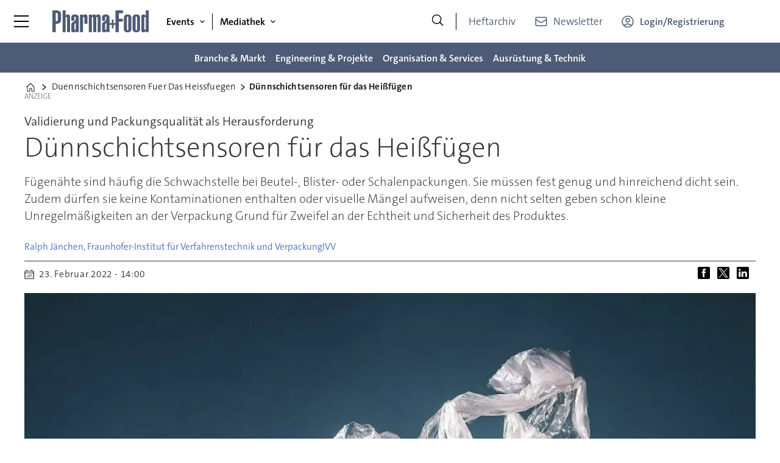

--- FILE ---
content_type: text/html; charset=UTF-8
request_url: https://www.pharma-food.de/duennschichtsensoren-fuer-das-heissfuegen/2310255
body_size: 27919
content:
<!DOCTYPE html>
<html lang="de-DE" dir="ltr" class="resp_fonts">

    <head>
                
                <title>Dünnschichtsensoren für das Heißfügen</title>
                <meta name="title" content="Dünnschichtsensoren für das Heißfügen">
                <meta name="description" content="Fügenähte sind häufig die Schwachstelle bei Beutel-, Blister- oder Schalenpackungen. Sie müssen fest genug und hinreichend dicht sein. Zudem dürfen sie keine Kontaminationen enthalten oder visuelle Mängel aufweisen, denn nicht selten geben schon kleine Unregelmäßigkeiten an der Verpackung Grund für Zweifel an der Echtheit und Sicherheit des Produktes.">
                <meta http-equiv="Content-Type" content="text/html; charset=utf-8">
                <link rel="canonical" href="https://www.pharma-food.de/duennschichtsensoren-fuer-das-heissfuegen/2310255">
                <meta name="viewport" content="width=device-width, initial-scale=1">
                
                
                <meta name="robots" content="index, follow">
                <meta property="og:type" content="article">
                <meta property="og:title" content="Dünnschichtsensoren für das Heißfügen">
                <meta property="og:description" content="Fügenähte sind häufig die Schwachstelle bei Beutel-, Blister- oder Schalenpackungen. Sie müssen fest genug und hinreichend dicht sein. Zudem dürfen sie keine Kontaminationen enthalten oder visuelle Mängel aufweisen, denn nicht selten geben schon kleine Unregelmäßigkeiten an der Verpackung Grund für Zweifel an der Echtheit und Sicherheit des Produktes.">
                <meta property="article:published_time" content="2022-02-23T13:00:00.000Z">
                <meta property="article:modified_time" content="2022-02-23T13:00:00.000Z">
                <meta property="article:author" content="Ralph Jänchen, Fraunhofer-Institut für Verfahrenstechnik und VerpackungIVV">
                <meta property="article:tag" content="temperaturmessung">
                <meta property="article:tag" content="werkzeug">
                <meta property="article:tag" content="validierung">
                <meta property="article:tag" content="verfahrenstechnik">
                <meta property="article:tag" content="automatisierung messtechnik analytik">
                <meta property="og:image" content="https://image.pharma-food.de/2310407.jpg?imageId=2310407&panox=0&panoy=0&panow=0&panoh=0&width=1200&height=683">
                <meta property="og:image:width" content="1200">
                <meta property="og:image:height" content="684">
                <meta name="twitter:card" content="summary_large_image">
                
                <meta name="twitter:title" content="Dünnschichtsensoren für das Heißfügen">
                <meta name="twitter:description" content="Fügenähte sind häufig die Schwachstelle bei Beutel-, Blister- oder Schalenpackungen. Sie müssen fest genug und hinreichend dicht sein. Zudem dürfen sie keine Kontaminationen enthalten oder visuelle Mängel aufweisen, denn nicht selten geben schon kleine Unregelmäßigkeiten an der Verpackung Grund für Zweifel an der Echtheit und Sicherheit des Produktes.">
                <meta name="twitter:image" content="https://image.pharma-food.de/2310407.jpg?imageId=2310407&panox=0&panoy=0&panow=0&panoh=0&width=1200&height=683">
                <link rel="alternate" type="application/json+oembed" href="https://www.pharma-food.de/duennschichtsensoren-fuer-das-heissfuegen/2310255?lab_viewport=oembed">
                <!-- Set global Site Params -->
                <script>
                    if (!window.SITE_PARAMS) {
                    window.SITE_PARAMS = {
                        ALIAS : 'pf',
                        NAME : 'puf',
                        FAPI_TOK : 'Mn38n-Wnfi+#8$ndvoiU!P',
                        FAPI_URLS : {
                            prod: 'https://api.industrie-netzwerk.media/v1',
                            dev: 'https://api-dev.industrie-netzwerk.media/v1'
                        },
                        LANG:'de-DE'
                    };
                        if (window.SITE_PARAMS.ALIAS == 'allel'){window.SITE_PARAMS.ALIAS = 'all'};
                }</script>
                <!-- Google Consent Mode v2 -->
                <script>
                    window.dataLayer = window.dataLayer || [];
                    window.gtag = function() { dataLayer.push(arguments); }
                        window.gtag('consent', 'default', {
                        ad_storage: 'denied',
                        analytics_storage: 'denied',
                        ad_user_data: 'denied',
                        ad_personalization: 'denied',
                        wait_for_update: 500
                    });
                </script>
                <!-- End Google Consent Mode v2 -->
                <script src="/view-resources/public/common/iaid/model.js" data-cookieconsent="ignore"></script>
                
                <script>const type = 'page_article';</script>
                <script >if (!window.ULTIMA_PIANO) {
window.ULTIMA_PIANO = {
AID : 'Xh4v9NDlpe',
SHARD : 'experience-eu.piano.io',
SCRIPT_ID : 'piano-experience-loader'
};
}</script>
                
                
                <meta property="og:url" content="https://www.pharma-food.de/duennschichtsensoren-fuer-das-heissfuegen/2310255">
                        <link type="image/png" rel="icon" href="/view-resources/ultima/public/pf/favicon.ico">
                        <link type="image/png" rel="icon" sizes="96x96" href="/view-resources/ultima/public/pf/favicon-96x96.png">
                        <link type="image/png" rel="apple-touch-icon" sizes="180x180" href="/view-resources/ultima/public/pf/apple-touch-icon.png">
                        <link type="image/png" rel="android-chrome" sizes="192x192" href="/view-resources/ultima/public/pf/web-app-manifest-192x192.png">
                <link rel="stylesheet" href="/view-resources/view/css/grid.css?v=1769171015-L4">
                <link rel="stylesheet" href="/view-resources/view/css/main.css?v=1769171015-L4">
                <link rel="stylesheet" href="/view-resources/view/css/colors.css?v=1769171015-L4">
                <link rel="stylesheet" href="/view-resources/view/css/print.css?v=1769171015-L4" media="print">
                <link rel="stylesheet" href="/view-resources/view/css/foundation-icons/foundation-icons.css?v=1769171015-L4">
                <link rel="stylesheet" href="/view-resources/ultima/view/css/site/pf.css?v=1769171015-L4">
                <style data-key="custom_properties">
                    :root{--primary: rgba(0,0,0,1);--secondary: rgba(255,255,255,1);--tertiary: rgba(77,91,118,1);--quaternary: rgba(195,22,34,1);--quinary: rgba(51,51,51,1);--senary: rgba(195,22,34,1);--bg-primary: rgba(0,0,0,1);--bg-secondary: rgba(255,255,255,1);--bg-tertiary: rgba(238,238,238,1);--bg-quaternary: rgba(77,91,118,1);--bg-quinary: rgba(195,22,34,1);--bg-senary: rgba(51,51,51,1);}
                </style>
                <style data-key="background_colors">
                    .bg-primary {background-color: rgba(0,0,0,1);color: #fff;}.bg-secondary {background-color: rgba(255,255,255,1);}.bg-tertiary {background-color: rgba(238,238,238,1);}.bg-quaternary {background-color: rgba(77,91,118,1);color: #fff;}.bg-quinary {background-color: rgba(195,22,34,1);color: #fff;}.bg-senary {background-color: rgba(51,51,51,1);color: #fff;}@media (max-width: 1023px) { .color_mobile_bg-primary {background-color: rgba(0,0,0,1);color: #fff;}}@media (max-width: 1023px) { .color_mobile_bg-secondary {background-color: rgba(255,255,255,1);}}@media (max-width: 1023px) { .color_mobile_bg-tertiary {background-color: rgba(238,238,238,1);}}@media (max-width: 1023px) { .color_mobile_bg-quaternary {background-color: rgba(77,91,118,1);color: #fff;}}@media (max-width: 1023px) { .color_mobile_bg-quinary {background-color: rgba(195,22,34,1);color: #fff;}}@media (max-width: 1023px) { .color_mobile_bg-senary {background-color: rgba(51,51,51,1);color: #fff;}}
                </style>
                <style data-key="background_colors_opacity">
                    .bg-primary.op-bg_20 {background-color: rgba(0, 0, 0, 0.2);color: #fff;}.bg-primary.op-bg_40 {background-color: rgba(0, 0, 0, 0.4);color: #fff;}.bg-primary.op-bg_60 {background-color: rgba(0, 0, 0, 0.6);color: #fff;}.bg-primary.op-bg_80 {background-color: rgba(0, 0, 0, 0.8);color: #fff;}.bg-secondary.op-bg_20 {background-color: rgba(255, 255, 255, 0.2);}.bg-secondary.op-bg_40 {background-color: rgba(255, 255, 255, 0.4);}.bg-secondary.op-bg_60 {background-color: rgba(255, 255, 255, 0.6);}.bg-secondary.op-bg_80 {background-color: rgba(255, 255, 255, 0.8);}.bg-tertiary.op-bg_20 {background-color: rgba(238, 238, 238, 0.2);}.bg-tertiary.op-bg_40 {background-color: rgba(238, 238, 238, 0.4);}.bg-tertiary.op-bg_60 {background-color: rgba(238, 238, 238, 0.6);}.bg-tertiary.op-bg_80 {background-color: rgba(238, 238, 238, 0.8);}.bg-quaternary.op-bg_20 {background-color: rgba(77, 91, 118, 0.2);color: #fff;}.bg-quaternary.op-bg_40 {background-color: rgba(77, 91, 118, 0.4);color: #fff;}.bg-quaternary.op-bg_60 {background-color: rgba(77, 91, 118, 0.6);color: #fff;}.bg-quaternary.op-bg_80 {background-color: rgba(77, 91, 118, 0.8);color: #fff;}.bg-quinary.op-bg_20 {background-color: rgba(195, 22, 34, 0.2);color: #fff;}.bg-quinary.op-bg_40 {background-color: rgba(195, 22, 34, 0.4);color: #fff;}.bg-quinary.op-bg_60 {background-color: rgba(195, 22, 34, 0.6);color: #fff;}.bg-quinary.op-bg_80 {background-color: rgba(195, 22, 34, 0.8);color: #fff;}.bg-senary.op-bg_20 {background-color: rgba(51, 51, 51, 0.2);color: #fff;}.bg-senary.op-bg_40 {background-color: rgba(51, 51, 51, 0.4);color: #fff;}.bg-senary.op-bg_60 {background-color: rgba(51, 51, 51, 0.6);color: #fff;}.bg-senary.op-bg_80 {background-color: rgba(51, 51, 51, 0.8);color: #fff;}@media (max-width: 1023px) { .color_mobile_bg-primary.op-bg_20 {background-color: rgba(0, 0, 0, 0.2);color: #fff;}}@media (max-width: 1023px) { .color_mobile_bg-primary.op-bg_40 {background-color: rgba(0, 0, 0, 0.4);color: #fff;}}@media (max-width: 1023px) { .color_mobile_bg-primary.op-bg_60 {background-color: rgba(0, 0, 0, 0.6);color: #fff;}}@media (max-width: 1023px) { .color_mobile_bg-primary.op-bg_80 {background-color: rgba(0, 0, 0, 0.8);color: #fff;}}@media (max-width: 1023px) { .color_mobile_bg-secondary.op-bg_20 {background-color: rgba(255, 255, 255, 0.2);}}@media (max-width: 1023px) { .color_mobile_bg-secondary.op-bg_40 {background-color: rgba(255, 255, 255, 0.4);}}@media (max-width: 1023px) { .color_mobile_bg-secondary.op-bg_60 {background-color: rgba(255, 255, 255, 0.6);}}@media (max-width: 1023px) { .color_mobile_bg-secondary.op-bg_80 {background-color: rgba(255, 255, 255, 0.8);}}@media (max-width: 1023px) { .color_mobile_bg-tertiary.op-bg_20 {background-color: rgba(238, 238, 238, 0.2);}}@media (max-width: 1023px) { .color_mobile_bg-tertiary.op-bg_40 {background-color: rgba(238, 238, 238, 0.4);}}@media (max-width: 1023px) { .color_mobile_bg-tertiary.op-bg_60 {background-color: rgba(238, 238, 238, 0.6);}}@media (max-width: 1023px) { .color_mobile_bg-tertiary.op-bg_80 {background-color: rgba(238, 238, 238, 0.8);}}@media (max-width: 1023px) { .color_mobile_bg-quaternary.op-bg_20 {background-color: rgba(77, 91, 118, 0.2);color: #fff;}}@media (max-width: 1023px) { .color_mobile_bg-quaternary.op-bg_40 {background-color: rgba(77, 91, 118, 0.4);color: #fff;}}@media (max-width: 1023px) { .color_mobile_bg-quaternary.op-bg_60 {background-color: rgba(77, 91, 118, 0.6);color: #fff;}}@media (max-width: 1023px) { .color_mobile_bg-quaternary.op-bg_80 {background-color: rgba(77, 91, 118, 0.8);color: #fff;}}@media (max-width: 1023px) { .color_mobile_bg-quinary.op-bg_20 {background-color: rgba(195, 22, 34, 0.2);color: #fff;}}@media (max-width: 1023px) { .color_mobile_bg-quinary.op-bg_40 {background-color: rgba(195, 22, 34, 0.4);color: #fff;}}@media (max-width: 1023px) { .color_mobile_bg-quinary.op-bg_60 {background-color: rgba(195, 22, 34, 0.6);color: #fff;}}@media (max-width: 1023px) { .color_mobile_bg-quinary.op-bg_80 {background-color: rgba(195, 22, 34, 0.8);color: #fff;}}@media (max-width: 1023px) { .color_mobile_bg-senary.op-bg_20 {background-color: rgba(51, 51, 51, 0.2);color: #fff;}}@media (max-width: 1023px) { .color_mobile_bg-senary.op-bg_40 {background-color: rgba(51, 51, 51, 0.4);color: #fff;}}@media (max-width: 1023px) { .color_mobile_bg-senary.op-bg_60 {background-color: rgba(51, 51, 51, 0.6);color: #fff;}}@media (max-width: 1023px) { .color_mobile_bg-senary.op-bg_80 {background-color: rgba(51, 51, 51, 0.8);color: #fff;}}
                </style>
                <style data-key="border_colors">
                    .border-bg-primary{--border-color: var(--bg-primary);}.mobile_border-bg-primary{--mobile-border-color: var(--bg-primary);}.border-bg-secondary{--border-color: var(--bg-secondary);}.mobile_border-bg-secondary{--mobile-border-color: var(--bg-secondary);}.border-bg-tertiary{--border-color: var(--bg-tertiary);}.mobile_border-bg-tertiary{--mobile-border-color: var(--bg-tertiary);}.border-bg-quaternary{--border-color: var(--bg-quaternary);}.mobile_border-bg-quaternary{--mobile-border-color: var(--bg-quaternary);}.border-bg-quinary{--border-color: var(--bg-quinary);}.mobile_border-bg-quinary{--mobile-border-color: var(--bg-quinary);}.border-bg-senary{--border-color: var(--bg-senary);}.mobile_border-bg-senary{--mobile-border-color: var(--bg-senary);}
                </style>
                <style data-key="font_colors">
                    .primary {color: rgba(0,0,0,1) !important;}.secondary {color: rgba(255,255,255,1) !important;}.tertiary {color: rgba(77,91,118,1) !important;}.quaternary {color: rgba(195,22,34,1) !important;}.quinary {color: rgba(51,51,51,1) !important;}.senary {color: rgba(195,22,34,1) !important;}@media (max-width: 1023px) { .color_mobile_primary {color: rgba(0,0,0,1) !important;}}@media (max-width: 1023px) { .color_mobile_secondary {color: rgba(255,255,255,1) !important;}}@media (max-width: 1023px) { .color_mobile_tertiary {color: rgba(77,91,118,1) !important;}}@media (max-width: 1023px) { .color_mobile_quaternary {color: rgba(195,22,34,1) !important;}}@media (max-width: 1023px) { .color_mobile_quinary {color: rgba(51,51,51,1) !important;}}@media (max-width: 1023px) { .color_mobile_senary {color: rgba(195,22,34,1) !important;}}
                </style>
                <style data-key="image_gradient">
                    .image-gradient-bg-primary{--background-color: var(--bg-primary);}.color_mobile_image-gradient-bg-primary{--mobile-background-color: var(--bg-primary);}.image-gradient-bg-secondary{--background-color: var(--bg-secondary);}.color_mobile_image-gradient-bg-secondary{--mobile-background-color: var(--bg-secondary);}.image-gradient-bg-tertiary{--background-color: var(--bg-tertiary);}.color_mobile_image-gradient-bg-tertiary{--mobile-background-color: var(--bg-tertiary);}.image-gradient-bg-quaternary{--background-color: var(--bg-quaternary);}.color_mobile_image-gradient-bg-quaternary{--mobile-background-color: var(--bg-quaternary);}.image-gradient-bg-quinary{--background-color: var(--bg-quinary);}.color_mobile_image-gradient-bg-quinary{--mobile-background-color: var(--bg-quinary);}.image-gradient-bg-senary{--background-color: var(--bg-senary);}.color_mobile_image-gradient-bg-senary{--mobile-background-color: var(--bg-senary);}
                </style>
                <style data-key="custom_css_variables">
                :root {
                    --lab_page_width: 1088px;
                    --lab_columns_gutter: 11px;
                    --space-top: 120;
                    --space-top-adnuntiusAd: ;
                }

                @media(max-width: 767px) {
                    :root {
                        --lab_columns_gutter: 10px;
                    }
                }

                @media(min-width: 767px) {
                    :root {
                    }
                }
                </style>
<script src="/view-resources/public/common/JWTCookie.js?v=1769171015-L4"></script>
<script src="/view-resources/public/common/Paywall.js?v=1769171015-L4"></script>
                <script>
                window.Dac = window.Dac || {};
                (function () {
                    if (navigator) {
                        window.Dac.clientData = {
                            language: navigator.language,
                            userAgent: navigator.userAgent,
                            innerWidth: window.innerWidth,
                            innerHeight: window.innerHeight,
                            deviceByMediaQuery: getDeviceByMediaQuery(),
                            labDevice: 'desktop', // Device from labrador
                            device: 'desktop', // Device from varnish
                            paywall: {
                                isAuthenticated: isPaywallAuthenticated(),
                                toggleAuthenticatedContent: toggleAuthenticatedContent,
                                requiredProducts: [],
                            },
                            page: {
                                id: '2310255',
                                extId: 'pharmafood-449460'
                            },
                            siteAlias: 'pf',
                            debug: window.location.href.includes('debug=1')
                        };
                        function getDeviceByMediaQuery() {
                            if (window.matchMedia('(max-width: 767px)').matches) return 'mobile';
                            if (window.matchMedia('(max-width: 1023px)').matches) return 'tablet';
                            return 'desktop';
                        }

                        function isPaywallAuthenticated() {
                            if (window.Dac && window.Dac.JWTCookie) {
                                var JWTCookie = new Dac.JWTCookie({ debug: false });
                                return JWTCookie.isAuthenticated();
                            }
                            return false;
                        }

                        function toggleAuthenticatedContent(settings) {
                            if (!window.Dac || !window.Dac.Paywall) {
                                return;
                            }
                            var Paywall = new Dac.Paywall();
                            var updateDOM = Paywall.updateDOM;

                            if(settings && settings.displayUserName) {
                                var userName = Paywall.getUserName().then((userName) => {
                                    updateDOM(userName !== false, userName, settings.optionalGreetingText);
                                });
                            } else {
                                updateDOM(window.Dac.clientData.paywall.isAuthenticated);
                            }
                        }
                    }
                }());
                </script>                    <script type="module" src="/view-resources/baseview/public/common/baseview/moduleHandlers.js?v=1769171015-L4" data-cookieconsent="ignore"></script>
<!-- Google Tag Manager -->
<script>
    window.dataLayer = window.dataLayer || [];
</script>
<script>(function(w,d,s,l,i){w[l]=w[l]||[];w[l].push({'gtm.start':
new Date().getTime(),event:'gtm.js'});var f=d.getElementsByTagName(s)[0],
j=d.createElement(s),dl=l!='dataLayer'?'&l='+l:'';j.async=true;j.src=
'https://www.googletagmanager.com/gtm.js?id='+i+dl;f.parentNode.insertBefore(j,f);
})(window,document,'script','dataLayer','GTM-MZBQCHH9');</script>

                        <script async src="https://securepubads.g.doubleclick.net/tag/js/gpt.js"></script>
                        <script>
                            window.googletag = window.googletag || {cmd: []};

                            googletag.cmd.push(function() {
                                var handleAsTablet = (Dac.clientData.device === 'tablet' || Dac.clientData.innerWidth < 1316);

                                if (!(handleAsTablet && 'true' === 'true')) {
                                    googletag
                                        .defineSlot('/21778037172/skyscraper_1', [[120,600], [160,600], [200,600], [300,600]], 'skyscraper_1')
                                        .addService(googletag.pubads());
                                }
                                if (!(handleAsTablet && '' === 'true')) {
                                    googletag
                                        .defineSlot('/21778037172/billboard_1', [[800,250], [940,250], [970,250], [1000,250]], 'billboard_1')
                                        .addService(googletag.pubads());
                                }
                                if (!(handleAsTablet && '' === 'true')) {
                                    googletag
                                        .defineSlot('/21778037172/super_banner_1', [[300,250], [320,50], [320,100], [468,60], [468,80], [600,90], [728,90], [800,250], [940,90], [940,250], "fluid"], 'super_banner_1')
                                        .addService(googletag.pubads());
                                }
                                if (!(handleAsTablet && '' === 'true')) {
                                    googletag
                                        .defineSlot('/21778037172/super_banner_2', [[300,250], [320,50], [320,100], [468,60], [468,80], [600,90], [728,90], [800,250], [940,90], [940,250]], 'super_banner_2')
                                        .addService(googletag.pubads());
                                }
                                if (!(handleAsTablet && 'true' === 'true')) {
                                    googletag
                                        .defineSlot('/21778037172/skyscraper_2', [[120,600], [160,600], [200,600], [300,600]], 'skyscraper_2')
                                        .addService(googletag.pubads());
                                }
                                if (!(handleAsTablet && 'true' === 'true')) {
                                    googletag
                                        .defineSlot('/21778037172/skyscraper_3', [[120,600], [160,600], [200,600], [300,600]], 'skyscraper_3')
                                        .addService(googletag.pubads());
                                }
                                if (!(handleAsTablet && '' === 'true')) {
                                    googletag
                                        .defineSlot('/21778037172/content_ad_1', [[300,250]], 'content_ad_1')
                                        .addService(googletag.pubads());
                                }
                                if (!(handleAsTablet && '' === 'true')) {
                                    googletag
                                        .defineSlot('/21778037172/content_ad_2', [[300,250]], 'content_ad_2')
                                        .addService(googletag.pubads());
                                }
                                if (!(handleAsTablet && '' === 'true')) {
                                    googletag
                                        .defineSlot('/21778037172/content_ad_3', [[300,250]], 'content_ad_3')
                                        .addService(googletag.pubads());
                                }
                                if (!(handleAsTablet && '' === 'true')) {
                                    googletag
                                        .defineSlot('/21778037172/content_ad_4', [[300,250], [300,600]], 'content_ad_4')
                                        .addService(googletag.pubads());
                                }
                                if (!(handleAsTablet && '' === 'true')) {
                                    googletag
                                        .defineSlot('/21778037172/content_ad_5', [[300,250]], 'content_ad_5')
                                        .addService(googletag.pubads());
                                }
                                if (!(handleAsTablet && '' === 'true')) {
                                    googletag
                                        .defineSlot('/21778037172/content_ad_6', [[300,250]], 'content_ad_6')
                                        .addService(googletag.pubads());
                                }
                                if (!(handleAsTablet && '' === 'true')) {
                                    googletag
                                        .defineSlot('/21778037172/baseboard_1', [[300,250], [320,50], [320,100], [728,90], [960,90]], 'baseboard_1')
                                        .addService(googletag.pubads());
                                }

                                googletag.pubads().setTargeting("env", "prod");
                                googletag.pubads().setTargeting("site", "pf");
                                googletag.pubads().setTargeting("section", "");
                                googletag.pubads().setTargeting("context", "article");
                                googletag.pubads().setTargeting("tags", "temperaturmessung,werkzeug,validierung,verfahrenstechnik,automatisierung messtechnik analytik");
                                googletag.pubads().setTargeting("ID", "2310255");

                                var useLadyLoading = true || false;
                                if (useLadyLoading) {
                                    googletag.pubads().enableLazyLoad({
                                        fetchMarginPercent: 150 || 150, // Fetch ad content when it is within 1.5 viewports of the visible area
                                        renderMarginPercent: 150 || 150,  // Render ads when they are within 1.5 viewports of the visible area
                                        mobileScaling: 2.0
                                    });
                                }
                                
                                googletag.pubads().enableSingleRequest();
                                googletag.pubads().collapseEmptyDivs();
                                googletag.enableServices();
                            });
                        </script>
                <style id="dachser-vieweditor-styles">
                    .font-TheSansC5 { font-family: "TheSansC5" !important; }
                    .font-TheSansC5.font-weight-light { font-weight: 200 !important; }
                    .font-TheSansC5.font-weight-normal { font-weight: 400 !important; }
                    .font-TheSansC5.font-weight-bold { font-weight: 600 !important; }
                    .font-TheSansC5.font-weight-black { font-weight: 800 !important; }
                </style>
                <style id="css_variables"></style>
                <script>
                    window.dachserData = {
                        _data: {},
                        _instances: {},
                        get: function(key) {
                            return dachserData._data[key] || null;
                        },
                        set: function(key, value) {
                            dachserData._data[key] = value;
                        },
                        push: function(key, value) {
                            if (!dachserData._data[key]) {
                                dachserData._data[key] = [];
                            }
                            dachserData._data[key].push(value);
                        },
                        setInstance: function(key, identifier, instance) {
                            if (!dachserData._instances[key]) {
                                dachserData._instances[key] = {};
                            }
                            dachserData._instances[key][identifier] = instance;
                        },
                        getInstance: function(key, identifier) {
                            return dachserData._instances[key] ? dachserData._instances[key][identifier] || null : null;
                        },
                        reflow: () => {}
                    };
                </script>
                
                <script type="application/ld+json">
                [{"@context":"http://schema.org","@type":"WebSite","name":"puf","url":"https://www.pharma-food.de"},{"@context":"https://schema.org","@type":"NewsArticle","headline":"Dünnschichtsensoren für das Heißfügen","description":"Fügenähte sind häufig die Schwachstelle bei Beutel-, Blister- oder Schalenpackungen. Sie müssen fest genug und hinreichend dicht sein. Zudem dürfen sie keine Kontaminationen enthalten oder visuelle Mängel aufweisen, denn nicht selten geben schon kleine Unregelmäßigkeiten an der Verpackung Grund für Zweifel an der Echtheit und Sicherheit des Produktes.","mainEntityOfPage":{"@id":"https://www.pharma-food.de/duennschichtsensoren-fuer-das-heissfuegen/2310255"},"availableLanguage":[{"@type":"Language","alternateName":"de-DE"}],"image":["https://image.pharma-food.de/?imageId=2310407&width=1200","https://image.pharma-food.de/?imageId=2310856&width=1200","https://image.pharma-food.de/?imageId=2311064&width=1200","https://image.pharma-food.de/?imageId=2310677&width=1200"],"keywords":"temperaturmessung, werkzeug, validierung, verfahrenstechnik, automatisierung messtechnik analytik","author":[{"@type":"Person","name":"Ralph Jänchen, Fraunhofer-Institut für Verfahrenstechnik und VerpackungIVV"}],"publisher":{"@type":"Organization","name":"puf","logo":{"@type":"ImageObject","url":"/view-resources/ultima/public/pf/pf-logo-cropped.svg"}},"datePublished":"2022-02-23T13:00:00.000Z","dateModified":"2022-02-23T13:00:00.000Z"}]
                </script>                
                
                
                


                <script>
                    /* ----------  Piano bootstrap queue (User-Daten)  ----------------------- */
                    window.tp = window.tp || [];
                    /* Basis-Setup */
                    tp.push(['setUsePianoIdUserProvider', true]);
                    tp.push(['addHandler', 'loginSuccess', ev => {
                        if (ev.source === 'PIANOID') location.reload();
                    }]);

                    /* ----------------------------------------------------------------------- */
                    /* 1) Tags / Section / Paywall aus Template                                */
                    (() => {
                        if (type === 'page_article') {
                            const tagsString = 'temperaturmessung,werkzeug,validierung,verfahrenstechnik,automatisierung messtechnik analytik';
                            const section = '';
                            const freeAccess = '';
                            const regWall = '';
                            const payWall = '';
                            const payWallPremium = '';

                            // Optional: Debug-Log für Zonen-Parameter
                            console.log('Zone-Flags:', { freeAccess, regWall, payWall, payWallPremium });

                            const tags = tagsString
                                    ? tagsString.split(',').map(t => t.trim()).filter(Boolean)
                                    : [];

                            if (tags && tags.length > 0) {
                                tp.push(['setTags', tags]);
                            }
                            if (section) {
                                tp.push(['setContentSection', section]);
                            }

                            let zone = 'Freemium';
                            if (freeAccess === '1') {
                                zone = 'FreeAccess';
                            } else if (regWall === '1') {
                                zone = 'RegWall';
                            } else if (payWall === '1') {
                                zone = 'PayWall';
                            } else if (payWallPremium === '1') {
                                zone = 'PayWallPremium';
                            }
                            console.log('Set zone:', zone);
                            tp.push(['setZone', zone]);

                        }
                    })();

                    /* ----------------------------------------------------------------------- */
                    /* 2) Init: schiebt nur User-Infos in den dataLayer                        */
                    tp.push(['init', () => {

                        if (tp.user.isUserValid()) {

                            const mapCF = {
                                jobFunction: 'jobf',
                                jobtitle: 'jobt',
                                primaryBusiness: 'orgtype',
                                purchasingauthority: 'purchauth',
                                company: 'coname',
                                joblevel: 'jobl',
                                state: 'locat'
                            };
                            const cfToKv = (ext = {}) => {
                                const out = {};
                                (ext.custom_field_values || []).forEach(cf => {
                                    const key = mapCF[cf.field_name] || cf.field_name;
                                    let val = cf.value;
                                    if (Array.isArray(val)) val = val.join('|');
                                    else if (typeof val === 'string' && val.startsWith('[')) {
                                        try {
                                            val = JSON.parse(val).join('|');
                                        } catch {
                                            val = val.replace(/^\[|\]$/g, '');
                                        }
                                    }
                                    out[key] = `|${val}|`;
                                });
                                return out;
                            };

                            const pushUserDL = (ext) => {
                                const loggedIn = true;
                                const userId = ext?.uid || '';

                                window.dataLayer = window.dataLayer || [];
                                window.dataLayer.push({
                                    event: 'pianoUser',
                                    UserID: userId,
                                    LoggedIn: String(loggedIn),
                                    UserStateLoggedIn: String(loggedIn),
                                    ...cfToKv(ext)
                                });
                                console.log('[Piano] User data → dataLayer', userId, loggedIn);
                            };

                            const run = () => {
                                if (tp.pianoId?.loadExtendedUser) {
                                    tp.pianoId.loadExtendedUser({
                                        formName: 'extended_user',
                                        extendedUserLoaded: pushUserDL,
                                        error: err => {
                                            console.warn('[Piano] extendedUser error', err);
                                            pushUserDL(null);
                                        }
                                    });
                                } else {
                                    pushUserDL(null);   /* Fallback ohne Extended-User */
                                }
                            };

                            if (document.readyState === 'loading') {
                                document.addEventListener('DOMContentLoaded', run, {once: true});
                            } else {
                                run();
                            }
                        }else {
                            window.dataLayer = window.dataLayer || [];
                            window.dataLayer.push({
                                event: 'pianoUser',
                                UserID: '',
                                LoggedIn: String(false),
                                UserStateLoggedIn: String(false),
                            });
                            console.log('[Piano] User data → dataLayer', '', false);
                        }
                    }]);
                </script>

                <script async src="/view-resources/ultima/public/common/piano/piano_loader.js"></script>

        <script src="/view-resources/ultima/public/common/embedGuardJS/embedGuardWorker.js"></script>        <meta property="article:section" content="">


        <style>
            :root {
                --bodytext-width: var(--large-12-width);
                
            }
        </style>
        
        
    </head>

    <body class="l4 article site_pf custom-bodytext-width"
        
        
        >

<!-- Google Tag Manager (noscript) -->
<noscript><iframe src="https://www.googletagmanager.com/ns.html?id=GTM-MZBQCHH9"
height="0" width="0" style="display:none;visibility:hidden"></iframe></noscript>
<!-- End Google Tag Manager (noscript) -->        
        <script>
        document.addEventListener("DOMContentLoaded", (event) => {
            setScrollbarWidth();
            window.addEventListener('resize', setScrollbarWidth);
        });
        function setScrollbarWidth() {
            const root = document.querySelector(':root');
            const width = (window.innerWidth - document.body.offsetWidth < 21) ? window.innerWidth - document.body.offsetWidth : 15;
            root.style.setProperty('--lab-scrollbar-width', `${ width }px`);
        }
        </script>

        
        <a href="#main" class="skip-link">Jump to main content</a>

        <header class="pageElement pageHeader">
    <div class="row mainrow grid-fixed">
    <div class="section mainline">
    <div class="hamburger to-be-expanded" data-id="pageElements-4">
    <div class="positionRelative">
        <span class="hamburger-button hamburger-expander ">
            <button class="burger-btn" aria-label="Menü öffnen" aria-expanded="false" aria-controls="hamburger-container" aria-haspopup="menu">
                    <i class="open fi-list"></i>
                    <i class="close fi-x"></i>
            </button>
        </span>
            <div class="hamburger-container" id="hamburger-container">        
                <div data-id="pageElements-5" class="search visible dac-hidden-desktop-up">

        <button class="search-button" aria-label="Suche" >
                <i class="open fi-magnifying-glass"></i>
                <i class="close fi-x"></i>
        </button>

    <form class="search-container" action="/cse" method="get" role="search">
        <label for="search-input-5" class="visuallyhidden">Suche</label>
        <input type="text" id="search-input-5" name="q" placeholder="Suche...">
    </form>
</div>

    <script>
        if (document.querySelector('[data-id="pageElements-5"] .search-button')) {
            document.querySelector('[data-id="pageElements-5"] .search-button').addEventListener('click', (event) => {
                document.querySelector('[data-id="pageElements-5"] .search-container').submit();
            }, false);
        }
    </script>
<nav class="navigation btn-login dropdownMenu expandable">
	<ul class="menu-list">
			<li class="first-list-item has-children">
				<span tabindex="0">Events</span>
				<ul class="children">
					<li class="">
						<a href="/events" target="_self">Events</a>
					</li>
					<li class="">
						<a href="/events-expertenforum-containment" target="_self">Expertenforum Containment</a>
					</li>
					<li class="">
						<a href="/events-engineering-summit" target="_self">Engineering Summit</a>
					</li>
				</ul>
			</li>
			<li class="first-list-item has-children">
				<span tabindex="0">Mediathek</span>
				<ul class="children">
					<li class="">
						<a href="/whitepaper" target="_self">Mediathek</a>
					</li>
					<li class="">
						<a href="/whitepaper" target="_self">Whitepaper</a>
					</li>
					<li class="">
						<a href="/webinare" target="_self">Webinare</a>
					</li>
				</ul>
			</li>
			<li class="first-list-item ">
				<a href="/branche-markt" target="_self">Branche &amp; Markt</a>
			</li>
			<li class="first-list-item ">
				<a href="/engineering-projekte" target="_self">Engineering &amp; Projekte</a>
			</li>
			<li class="first-list-item ">
				<a href="/organisation-services" target="_self">Organisation &amp; Services</a>
			</li>
			<li class="first-list-item ">
				<a href="/ausruestung-technik" target="_self">Ausrüstung &amp; Technik</a>
			</li>
	</ul>
</nav>

		<script>
			(function () {
				// This is only called when the user presses the escape key.
				function closeElement(event, element) {
					if (event.key === 'Escape') {
						window.removeEventListener('keydown', closeElement);

						// Get all expanded elements and close them
						const expanded = document.querySelectorAll('nav.dropdownMenu.expandable .has-children.expanded');
						for (let i = 0; i < expanded.length; i++) {
							expanded[i].classList.remove('expanded');
							
							// Traverse up from the element the user has selected to see if it is a child of the expanded element
							// If it is, set focus to the first child, as that is the span element with tabindex. 
							// This is so that if the user has moved on from the menu, we shouldn't mess with the focus and flow
							if (document.activeElement.closest('.has-children') === expanded[i]) {
								expanded[i].children[0].focus();
							}
						}
					}
				}

				function toggleElement(event, element) {
					// Prevent the default link behavior
					event.preventDefault();

					// Check if there are other expanded elements and close them
					const expanded = document.querySelectorAll('nav.dropdownMenu.expandable .has-children.expanded');
					for (let i = 0; i < expanded.length; i++) {
						if (expanded[i] !== element.parentElement) {
							expanded[i].classList.remove('expanded');
						}
					}

					// Toggle the class "expanded" on the parent element
					// We toggle instead of add/remove the class because we don't know if we are opening or closing the element
					element.parentElement.classList.toggle('expanded');

					window.addEventListener('keydown', closeElement);
				}

				// Add extra element for carat and toggle functionality after the span or a element
				function addCarat(element) {
					const carat = document.createElement('span');
					carat.classList.add('carat');
					carat.tabIndex = '0';
					const sibling = element.querySelector(':scope > a') || element.querySelector(':scope > span');
					element.insertBefore(carat, sibling.nextSibling);
					element.tabIndex = '-1';
					if (sibling.tagName === 'A') {
						sibling.tabIndex = '0';
					} else if (sibling.tagName === 'SPAN') {
						sibling.tabIndex = '-1';
					}
				}

				// Get all elements with class "has-children" and add two events - one click event and one keydown event
				// Allow for the same expandable menu to be reused in different viewports by using different classes
				let classes = '';
				if (classes) {
					classes = '.' + classes.trim().split(' ').join('.');
				}

				const hasChildren = document.querySelectorAll(`nav.dropdownMenu${ classes }.expandable .has-children > span`);
				for (let i = 0; i < hasChildren.length; i++) {
					hasChildren[i].addEventListener('click', function(e) {
						toggleElement(e, this);
					});

					hasChildren[i].addEventListener('keydown', function (e) {
						// Check for both enter and space keys
						if (e.key === 'Enter' || e.key === ' ') {
							toggleElement(e, this);
						}
					});
				}

				// Get all elements with class "has-children" when toggleChildren is enabled and carat and toggle functionality 
				const hasChildrenToggle = document.querySelectorAll(`nav.dropdownMenu${ classes }.expandable.toggleChildren .has-children > span, nav.dropdownMenu${ classes }.expandable.toggleChildren .has-children > a`);
				for (let i = 0; i < hasChildrenToggle.length; i++) {

					// Add carat to the element
					addCarat(hasChildrenToggle[i].parentElement);

					if (hasChildrenToggle[i].tagName === 'A' || hasChildrenToggle[i].tagName === 'SPAN') {
						hasChildrenToggle[i].nextSibling.addEventListener('click', function(e) {
							toggleElement(e, hasChildrenToggle[i]);
						});

						hasChildrenToggle[i].nextSibling.addEventListener('keydown', function(e) {
							// Check for both enter and space keys
							if (e.key === 'Enter' || e.key === ' ') {
								toggleElement(e, hasChildrenToggle[i]);
							}
						});

						// Use with caution - ensure that parent li overlaps with child ul to avoid prematurely triggering leave
						if (hasChildrenToggle[i].closest('nav').classList.contains('toggleOnHover')) {
							hasChildrenToggle[i].addEventListener('mouseenter', function(e) {
								hasChildrenToggle[i].parentElement.classList.add('expanded');
							});

							hasChildrenToggle[i].parentElement.addEventListener('mouseleave', function(e) {
								hasChildrenToggle[i].parentElement.classList.remove('expanded');
							});
						}
					}
				}
			})();
		</script>


	<script>
		(function () {
			const menuLinks = document.querySelectorAll(`nav.dropdownMenu ul li a`);
			for (let i = 0; i < menuLinks.length; i++) {
				const link = menuLinks[i].pathname;
				if (link === window.location.pathname) {
					menuLinks[i].parentElement.classList.add('lab-link-active');
				} else {
					menuLinks[i].parentElement.classList.remove('lab-link-active');
				}
			}
		})();
	</script>

<nav class="navigation customMenu1">
	<ul class="menu-list">
			<li class="first-list-item ">
				<a href="https://www.industriejobs.de/Jobs/pharma-food" target="_blank">Stellenmarkt</a>
			</li>
			<li class="first-list-item ">
				<a href="https://markt.pharma-food.de/" target="_blank">Firmenverzeichnis</a>
			</li>
			<li class="first-list-item ">
				<a href="https://www.b2b-media-netzwerk.de/media/pharma-food" target="_blank">Media</a>
			</li>
			<li class="first-list-item ">
				<a href="https://fachzeitschriften.shop/products/pharma-food" target="_blank">Abo</a>
			</li>
			<li class="first-list-item ">
				<a href="/kontakt" target="_self">Kontakt</a>
			</li>
	</ul>
</nav>



	<script>
		(function () {
			const menuLinks = document.querySelectorAll(`nav.customMenu1 ul li a`);
			for (let i = 0; i < menuLinks.length; i++) {
				const link = menuLinks[i].pathname;
				if (link === window.location.pathname) {
					menuLinks[i].parentElement.classList.add('lab-link-active');
				} else {
					menuLinks[i].parentElement.classList.remove('lab-link-active');
				}
			}
		})();
	</script>

<nav class="navigation customMenu2">
	<ul class="menu-list">
			<li class="first-list-item btn-newsletter">
				<a href="/newsletter" target="_self">Newsletter</a>
			</li>
			<li class="first-list-item btn-login">
				<a href="/mein-konto" target="_self">Login&#x2F;Registrierung</a>
			</li>
	</ul>
</nav>



	<script>
		(function () {
			const menuLinks = document.querySelectorAll(`nav.customMenu2 ul li a`);
			for (let i = 0; i < menuLinks.length; i++) {
				const link = menuLinks[i].pathname;
				if (link === window.location.pathname) {
					menuLinks[i].parentElement.classList.add('lab-link-active');
				} else {
					menuLinks[i].parentElement.classList.remove('lab-link-active');
				}
			}
		})();
	</script>

<nav class="navigation customMenu3">
	<ul class="menu-list">
			<li class="first-list-item btn-linkedin">
				<a href="https://www.linkedin.com/company/pharma-food/" target="_blank">LinkedIn</a>
			</li>
			<li class="first-list-item btn-xing">
				<a href="https://www.xing.com/pages/pharma-food" target="_blank">Xing</a>
			</li>
	</ul>
</nav>



	<script>
		(function () {
			const menuLinks = document.querySelectorAll(`nav.customMenu3 ul li a`);
			for (let i = 0; i < menuLinks.length; i++) {
				const link = menuLinks[i].pathname;
				if (link === window.location.pathname) {
					menuLinks[i].parentElement.classList.add('lab-link-active');
				} else {
					menuLinks[i].parentElement.classList.remove('lab-link-active');
				}
			}
		})();
	</script>


            </div>
    </div>

</div>

<script>
    (function(){
        const burgerButton = document.querySelector('[data-id="pageElements-4"] .burger-btn');
        const dropdownCloseSection = document.querySelector('[data-id="pageElements-4"] .dropdown-close-section');

        function toggleDropdown() {
            // Toggle the expanded class and aria-expanded attribute
            document.querySelector('[data-id="pageElements-4"].hamburger.to-be-expanded').classList.toggle('expanded');
            burgerButton.setAttribute('aria-expanded', burgerButton.getAttribute('aria-expanded') === 'true' ? 'false' : 'true');
            burgerButton.setAttribute('aria-label', burgerButton.getAttribute('aria-expanded') === 'true' ? 'Menü schließen' : 'Menü öffnen');

            // This doesn't seem to do anything? But there's styling dependent on it some places
            document.body.classList.toggle('hamburger-expanded');
        }

        // Called via the eventlistener - if the key is Escape, toggle the dropdown and remove the eventlistener
        function closeDropdown(e) {
            if(e.key === 'Escape') {
                toggleDropdown();
                // Set the focus back on the button when clicking escape, so the user can continue tabbing down
                // the page in a natural flow
                document.querySelector('[data-id="pageElements-4"] .burger-btn').focus();
                window.removeEventListener('keydown', closeDropdown);
            }
        }

        if(burgerButton) {
            burgerButton.addEventListener('click', function(e) {
                e.preventDefault();
                toggleDropdown();

                // If the menu gets expanded, add the eventlistener that will close it on pressing Escape
                // else, remove the eventlistener otherwise it will continue to listen for escape even if the menu is closed.
                if(document.querySelector('[data-id="pageElements-4"] .burger-btn').getAttribute('aria-expanded') === 'true') {
                    window.addEventListener('keydown', closeDropdown);
                } else {
                    window.removeEventListener('keydown', closeDropdown);
                }
            })
        }
        if (dropdownCloseSection) {
            dropdownCloseSection.addEventListener('click', function(e) {
                e.preventDefault();
                toggleDropdown();
            });
        }

        document.querySelectorAll('.hamburger .hamburger-expander, .hamburger .hamburger-container, .stop-propagation').forEach(function (element) {
            element.addEventListener('click', function (e) {
                e.stopPropagation();
            });
        });
    }());
</script>
<figure class="logo">
    <a href=" //www.pharma-food.de/" aria-label="Zur Startseite gehen">
        <img src="/view-resources/ultima/public/pf/pf-logo-cropped.svg"
            alt="Zur Startseite gehen. Logo, Pharma+Food"
            width="160"
            >
    </a>
</figure>
<nav class="navigation mainMenu dac-hidden-desktop-down">
	<ul class="menu-list">
			<li class="first-list-item has-children">
				<a href="/events" target="_self">Events</a>
				<ul class="children">
					<li class="">
						<a href="/events-expertenforum-containment" target="_self">Expertenforum Containment</a>
					</li>
					<li class="">
						<a href="/events-engineering-summit" target="_self">Engineering Summit</a>
					</li>
				</ul>
			</li>
			<li class="first-list-item has-children">
				<a href="/whitepaper" target="_self">Mediathek</a>
				<ul class="children">
					<li class="">
						<a href="/whitepaper" target="_self">Whitepaper</a>
					</li>
					<li class="">
						<a href="/webinare" target="_self">Webinare</a>
					</li>
				</ul>
			</li>
	</ul>
</nav>



	<script>
		(function () {
			const menuLinks = document.querySelectorAll(`nav.mainMenu ul li a`);
			for (let i = 0; i < menuLinks.length; i++) {
				const link = menuLinks[i].pathname;
				if (link === window.location.pathname) {
					menuLinks[i].parentElement.classList.add('lab-link-active');
				} else {
					menuLinks[i].parentElement.classList.remove('lab-link-active');
				}
			}
		})();
	</script>

<div data-id="pageElements-12" class="search to-be-expanded dac-hidden-desktop-down">

        <button class="search-button search-expander" aria-label="Suche"  aria-expanded="false" aria-controls="search-input-12" >
                <i class="open fi-magnifying-glass"></i>
                <i class="close fi-x"></i>
        </button>

    <form class="search-container" action="/cse" method="get" role="search">
        <label for="search-input-12" class="visuallyhidden">Suche</label>
        <input type="text" id="search-input-12" name="q" placeholder="Suche...">
    </form>
</div>

        <script>
            // Do the check for the search button inside the if statement, so we don't set a global const if there are multiple search buttons
            if (document.querySelector('[data-id="pageElements-12"] .search-button')) {
                // Now we can set a const that is only available inside the if scope
                const searchButton = document.querySelector('[data-id="pageElements-12"] .search-button');
                searchButton.addEventListener('click', (event) => {
                    event.preventDefault();
                    event.stopPropagation();

                    // Toggle the expanded class on the search button and set the aria-expanded attribute.
                    searchButton.parentElement.classList.toggle('expanded');
                    searchButton.setAttribute('aria-expanded', searchButton.getAttribute('aria-expanded') === 'true' ? 'false' : 'true');
                    searchButton.setAttribute('aria-label', searchButton.getAttribute('aria-expanded') === 'true' ? 'Suche schließen' : 'Suche öffnen');

                    // Set focus to the input. 
                    // This might be dodgy due to moving focus automatically, but we'll keep it in for now.
                    if (searchButton.getAttribute('aria-expanded') === 'true') {
                        document.getElementById('search-input-12').focus();
                    }
                }, false);
            }

            if (document.getElementById('bonusButton')) {
                document.getElementById('bonusButton').addEventListener('click', (event) => {
                    document.querySelector('[data-id="pageElements-12"] .search-container').submit();
                }, false);
            }

            /*
                There should probably be some sort of sorting of the elements, so that if the search button is to the right,
                the tab order should be the input before the button.
                This is a job for future me.
            */
        </script>
<nav class="navigation topBarMenu">
	<ul class="menu-list">
			<li class="first-list-item dac-hidden-desktop-up dac-hidden-desktop-down">
				<a href="/cse" target="_self">Suche</a>
			</li>
			<li class="first-list-item ">
				<a href="https://emagazin.pharma-food.de/de/profiles/9f004f61ec38/editions" target="_blank">Heftarchiv</a>
			</li>
			<li class="first-list-item ico-newsletter-cust">
				<a href="/newsletter" target="_self">Newsletter</a>
			</li>
			<li class="first-list-item user-icon">
				<a href="/mein-konto" target="_self">Login&#x2F;Registrierung</a>
			</li>
	</ul>
</nav>



	<script>
		(function () {
			const menuLinks = document.querySelectorAll(`nav.topBarMenu ul li a`);
			for (let i = 0; i < menuLinks.length; i++) {
				const link = menuLinks[i].pathname;
				if (link === window.location.pathname) {
					menuLinks[i].parentElement.classList.add('lab-link-active');
				} else {
					menuLinks[i].parentElement.classList.remove('lab-link-active');
				}
			}
		})();
	</script>


</div>
<div class="section secondline dac-hidden-desktop-down">
<nav class="navigation bottomBarMenu">
	<ul class="menu-list">
			<li class="first-list-item ">
				<a href="/branche-markt" target="_self">Branche &amp; Markt</a>
			</li>
			<li class="first-list-item ">
				<a href="/engineering-projekte" target="_self">Engineering &amp; Projekte</a>
			</li>
			<li class="first-list-item ">
				<a href="/organisation-services" target="_self">Organisation &amp; Services</a>
			</li>
			<li class="first-list-item ">
				<a href="/ausruestung-technik" target="_self">Ausrüstung &amp; Technik</a>
			</li>
	</ul>
</nav>



	<script>
		(function () {
			const menuLinks = document.querySelectorAll(`nav.bottomBarMenu ul li a`);
			for (let i = 0; i < menuLinks.length; i++) {
				const link = menuLinks[i].pathname;
				if (link === window.location.pathname) {
					menuLinks[i].parentElement.classList.add('lab-link-active');
				} else {
					menuLinks[i].parentElement.classList.remove('lab-link-active');
				}
			}
		})();
	</script>


</div>

</div>


    <script>
        (function () {
            if (!'IntersectionObserver' in window) { return;}

            var scrollEvents = scrollEvents || [];

            if (scrollEvents) {
                const domInterface = {
                    classList: {
                        remove: () => {},
                        add: () => {}
                    },
                    style: {
                        cssText: ''
                    }
                };
                scrollEvents.forEach(function(event) {
                    var callback = function (entries, observer) {
                        if (!entries[0]) { return; }
                        if (entries[0].isIntersecting) {
                            event.styles.forEach(function(item) {
                                (document.querySelector(item.selector) || domInterface).style.cssText = "";
                            });
                            event.classes.forEach(function(item) {
                                item.class.forEach(function(classname) {
                                    (document.querySelector(item.selector) || domInterface).classList.remove(classname);
                                });
                            });
                        } else {
                            event.styles.forEach(function(item) {
                                (document.querySelector(item.selector) || domInterface).style.cssText = item.style;
                            });
                            event.classes.forEach(function(item) {
                                item.class.forEach(function(classname) {
                                    (document.querySelector(item.selector) || domInterface).classList.add(classname);
                                });
                            });
                        }
                    };

                    var observer = new IntersectionObserver(callback, {
                        rootMargin: event.offset,
                        threshold: 1
                    });
                    var target = document.querySelector(event.target);
                    if (target) {
                        observer.observe(target);
                    }
                });
            }
        }());

        window.Dac.clientData.paywall.toggleAuthenticatedContent(); 
    </script>
</header>

            <nav class="row small-12 large-12 breadcrumbs" aria-label="Breadcrumb">
        <ol itemscope itemtype="https://schema.org/BreadcrumbList">
            <li itemprop="itemListElement" itemscope itemtype="https://schema.org/ListItem">
                <a itemprop="item" href="/">
                    <span class="bc-icon bc-house" aria-hidden="true"></span>
                    <span itemprop="name" class="sr-only">Home</span>
                </a>
                <meta itemprop="position" content="1" />
            </li>

            <li itemprop="itemListElement" itemscope itemtype="https://schema.org/ListItem">
                <a itemprop="item" href="&#x2F;duennschichtsensoren-fuer-das-heissfuegen">
                    <span itemprop="name">Duennschichtsensoren Fuer Das Heissfuegen</span>
                </a>
                <meta itemprop="position" content="2" />
            </li>


                <li itemprop="itemListElement" itemscope itemtype="https://schema.org/ListItem">
                    <span itemprop="name">Dünnschichtsensoren für das Heißfügen</span>
                    <meta itemprop="position" content="3" />
                </li>
        </ol>
    </nav>



        
                


        <section id="mainArticleSection" class="main article">
            <div data-element-guid="73d9aa42-49d3-437f-a6bc-f4d9e7ec24c1" class="placeholder placement-top">
<div data-element-guid="a776f791-a60b-4fe2-a814-6f9f5ccd14cf" class="column google-ad small-12 large-12 small-abs-12 large-abs-12 display-label"  style="">

    <span class="ad-label">Anzeige</span>
    <div class="adunit" id="billboard_1" style="min-height:250px;"></div>
    <script>
        (function() {
            var adUnit = document.currentScript.previousElementSibling;
            var container = document.currentScript.closest('.google-ad');
            if (adUnit && container && adUnit.classList.contains('adunit') && (adUnit.closest('main') || adUnit.closest('.page-content'))) {
                var width = container.offsetWidth;
                if (width < 100) {
                    width = 300;
                }
                adUnit.style.width = width + 'px';
            }
        })();
    </script>
    <script>
        googletag.cmd.push(function() {
            googletag.display('billboard_1');
        });
    </script>
</div>

</div>
            <main class="pageWidth">
                <article class=" "
                    
                >

                    <section class="main article k5a-article" id="main">

                            <div></div>
<script>
(function() {
    let windowUrl = window.location.href;
    windowUrl = windowUrl.substring(windowUrl.indexOf('?') + 1);
    let messageElement = document.querySelector('.shareableMessage');
    if (windowUrl && windowUrl.includes('code') && windowUrl.includes('expires')) {
        messageElement.style.display = 'block';
    } 
})();
</script>


                        <div data-element-guid="b32b6b4f-b2ce-45a9-9dc4-e9000a1db384" class="articleHeader column hasCaption">

    

        <div class="row small-12 large-12 kicker-row">
        <div class="column  kicker-col">
            <p class="kicker t20 tm18" style="">
                Validierung und Packungsqualität als Herausforderung
            </p>
        </div>
    </div>

    <h1 class="headline mainTitle t45 tm35" style="">Dünnschichtsensoren für das Heißfügen</h1>
    <h2 class="subtitle t20" style="">Fügenähte sind häufig die Schwachstelle bei Beutel-, Blister- oder Schalenpackungen. Sie müssen fest genug und hinreichend dicht sein. Zudem dürfen sie keine Kontaminationen enthalten oder visuelle Mängel aufweisen, denn nicht selten geben schon kleine Unregelmäßigkeiten an der Verpackung Grund für Zweifel an der Echtheit und Sicherheit des Produktes.</h2>


        <div data-element-guid="aa1c73b5-3f70-414e-b323-4ad4509c8f7d" class="meta">
    

    <div class="bylines">
        <div data-element-guid="e841233a-6d08-456e-c097-32d30e72d518" class="byline column" itemscope itemtype="http://schema.org/Person">
    
    <div class="content">
            
        <address class="name">

                <span class="lab-hidden-byline-name" itemprop="name">Ralph Jänchen, Fraunhofer-Institut für Verfahrenstechnik und VerpackungIVV</span>
                    <span class="firstname ">Ralph Jänchen, Fraunhofer-Institut für Verfahrenstechnik und</span>
                    <span class="lastname ">VerpackungIVV</span>
        </address>
    </div>
</div>

        
    </div>
    
    <div class="dates">
    
        <span class="dateGroup datePublished">
            
            <time datetime="2022-02-23T13:00:00.000Z" title="Veröffentlicht 23. Februar 2022 - 14:00">23. Februar 2022 - 14:00</time>
        </span>
    </div>


    <div class="social">
            <a target="_blank" href="https://www.facebook.com/sharer.php?u=https%3A%2F%2Fwww.pharma-food.de%2Fduennschichtsensoren-fuer-das-heissfuegen%2F2310255" class="fi-social-facebook" aria-label="Auf Facebook teilen"></a>
            <a target="_blank" href="https://twitter.com/intent/tweet?url=https%3A%2F%2Fwww.pharma-food.de%2Fduennschichtsensoren-fuer-das-heissfuegen%2F2310255" class="fi-social-twitter" aria-label="Auf X (Twitter) teilen"></a>
            <a target="_blank" href="https://www.linkedin.com/sharing/share-offsite/?url=https%3A%2F%2Fwww.pharma-food.de%2Fduennschichtsensoren-fuer-das-heissfuegen%2F2310255" class="fi-social-linkedin" aria-label="Auf LinkedIn teilen"></a>
    </div>



</div>


    <div class="media">
            
            <figure data-element-guid="4680ace8-5db3-49db-9060-9afe4bc15d84" class="headerImage">
    <div class="img fullwidthTarget">
        <picture>
            <source srcset="https://image.pharma-food.de/2310407.webp?imageId=2310407&width=2089&height=3000&format=webp" 
                width="1058"
                height="1519"
                media="(min-width: 768px)"
                type="image/webp">    
            <source srcset="https://image.pharma-food.de/2310407.webp?imageId=2310407&width=2089&height=3000&format=jpg" 
                width="1058"
                height="1519"
                media="(min-width: 768px)"
                type="image/jpeg">    
            <source srcset="https://image.pharma-food.de/2310407.webp?imageId=2310407&width=960&height=1380&format=webp" 
                width="480"
                height="690"
                media="(max-width: 767px)"
                type="image/webp">    
            <source srcset="https://image.pharma-food.de/2310407.webp?imageId=2310407&width=960&height=1380&format=jpg" 
                width="480"
                height="690"
                media="(max-width: 767px)"
                type="image/jpeg">    
            <img src="https://image.pharma-food.de/2310407.webp?imageId=2310407&width=960&height=1380&format=jpg"
                width="480"
                height="690"
                title="Zuverlässige Verpackung von Medikamenten ist eine Herausforderung, bei der es auf die richtigen Werkzeuge ankommt."
                alt="Hand mit Tüte mit Medikamenten" 
                
                style=""    
                >
        </picture>        
        
    </div>
    
</figure>

            
            
            
            
            
            
            
            
            
            
            
        <div class="floatingText"></div>
    </div>

    <div class="caption " data-showmore="Mehr anzeigen">
        <figcaption itemprop="caption" class="">Zuverlässige Verpackung von Medikamenten ist eine Herausforderung, bei der es auf die richtigen Werkzeuge ankommt.</figcaption>
        <figcaption itemprop="author" class="" data-byline-prefix="| Bildquelle:">(Bild: Eisenhans – Adobe Stock)</figcaption>
    </div>

</div>


                        

                        
                        <div data-element-guid="35a51357-99e9-4c0b-8152-e536d7e3f208" class="placeholder fullWidth">
<div data-element-guid="bb623e85-12f1-4977-cd9e-097482e91923" class="column google-ad small-12 large-12 small-abs-12 large-abs-12 display-label"  style="">

    <span class="ad-label">Anzeige</span>
    <div class="adunit" id="super_banner_1" ></div>
    <script>
        (function() {
            var adUnit = document.currentScript.previousElementSibling;
            var container = document.currentScript.closest('.google-ad');
            if (adUnit && container && adUnit.classList.contains('adunit') && (adUnit.closest('main') || adUnit.closest('.page-content'))) {
                var width = container.offsetWidth;
                if (width < 100) {
                    width = 300;
                }
                adUnit.style.width = width + 'px';
            }
        })();
    </script>
    <script>
        googletag.cmd.push(function() {
            googletag.display('super_banner_1');
        });
    </script>
</div>

</div>


                        

                        <div data-element-guid="aa1c73b5-3f70-414e-b323-4ad4509c8f7d" class="bodytext large-12 small-12 medium-12">
    
    

    <article data-element-guid="dfeb9476-b4a8-406d-b0e2-8d4db8768243" class="column desktop-floatCenter mobile-floatCenter small-12 large-8 small-abs-12 large-abs-8 article-teaser-box" data-site-alias="" data-section="Markt" data-instance="2501573" data-image-float="floatLeft" itemscope itemtype="http://schema.org/NewsArticle">


<div class="content border-bg-tertiary mobile_border-bg-tertiary border-side-top mobile_border-side-top border_width_1 border_width_mobile_1 hasBorder mobile-hasBorder" style="">

    <a itemprop="url" class="" href="https://www.neue-verpackung.de/markt/impfstoffueberwachung-leicht-gemacht-488.html" data-k5a-url="/a/null" rel="">
    
    <div 
style=""
class="kicker above ">
Messtechnik
</div>

    <div class="media desktop-floatLeft mobile-floatLeft">
            

            <figure data-element-guid="d67497ce-891f-4030-f0bf-432d785890ca" class="desktop-floatLeft mobile-floatLeft" style="width:142px;">
    <div class="img fullwidthTarget">
        <picture>
            <source srcset="https://image.pharma-food.de/2310677.webp?imageId=2310677&width=284&height=284&format=webp" 
                width="142"
                height="142"
                media="(min-width: 768px)"
                type="image/webp">    
            <source srcset="https://image.pharma-food.de/2310677.webp?imageId=2310677&width=284&height=284&format=jpg" 
                width="142"
                height="142"
                media="(min-width: 768px)"
                type="image/jpeg">    
            <source srcset="https://image.pharma-food.de/2310677.webp?imageId=2310677&width=192&height=192&format=webp" 
                width="96"
                height="96"
                media="(max-width: 767px)"
                type="image/webp">    
            <source srcset="https://image.pharma-food.de/2310677.webp?imageId=2310677&width=192&height=192&format=jpg" 
                width="96"
                height="96"
                media="(max-width: 767px)"
                type="image/jpeg">    
            <img src="https://image.pharma-food.de/2310677.webp?imageId=2310677&width=192&height=192&format=jpg"
                width="96"
                height="96"
                title="Sensoren für die Impfstoffüberwachung"
                alt="Airo Sensoren kommen in Kombination mit Smart-PT100-Fühlern zum Einsatz, um die sichere Verteilung und Lagerung der unterschiedlichen Impfstoffe zu ermöglichen." 
                loading="lazy"
                style=""    
                >
        </picture>        
            </div>
    
</figure>

            
            
            
            
            
            
            

        <div class="floatingText">

            <div class="labels">
            </div>
        </div>
        

    </div>


        <p itemprop="section" class="section" data-tag="Markt">Markt</p>

        <h2 itemprop="headline" 
    class="headline t24 tm24"
    style=""
    >Sensoren für die Impfstoffüberwachung
</h2>
        <p itemprop="description" 
    class="subtitle "
    style=""
    >
    Sense Anywhere ist ein Monitoringsystem für die vollautomatische Temperaturüberwachung in der pharmazeutischen Industrie. Mit Sense-Anywhere-Datenloggern lassen sich Impfstoffe in einem Bereich von -200 °C bis 200 °C überwachen.Hier geht es weiter
</p>







    </a>

    <time itemprop="datePublished" datetime=""></time>
</div>
</article>
<p>Insbesondere in der Pharma- und Medizinproduktebranche, aber auch zunehmend im Lebensmittelbereich ist daher die Validierung von Prozessschritten und die l&uuml;ckenlose R&uuml;ckverfolgbarkeit von Produktionsdaten unverzichtbar. Viele Qualit&auml;tskontrollen m&uuml;ssen bisher stichprobenartig erfolgen und ziehen bei mangelhaftem Ergebnis einen vergleichsweise hohen Ausschussanteil sowie Stillst&auml;nde f&uuml;r die Fehlerbehebung nach sich. Bei der Lohnverpackung spielt dar&uuml;ber hinaus die Flexibilit&auml;t u. a. beim Packmittelwechsel, eine wichtige Rolle. Die Maschinenparameter sollen idealerweise automatisch adaptiert werden oder zumindest eine leichte und sichere Anpassung gew&auml;hrleisten.</p><p>Forschende des Fraunhofer-Instituts f&uuml;r Verfahrenstechnik und Verpackung IVV in Dresden und des Fraunhofer-Instituts f&uuml;r Werkstoffmechanik IWM in Freiburg haben daf&uuml;r nun eine neuartige Temperaturmessmethode f&uuml;r F&uuml;gewerkzeuge entwickelt, die es erm&ouml;glicht, die Temperaturverh&auml;ltnisse beim F&uuml;gen jeder einzelnen Naht inline und m&ouml;glichst nah an der F&uuml;gezone zu &uuml;berwachen.</p><div data-element-guid="b823dd6d-c31f-479c-bc4a-31c020806b59" class="column google-ad display-label"  style="">

    <span class="ad-label">Anzeige</span>
    <div class="adunit" id="content_ad_1" ></div>
    <script>
        (function() {
            var adUnit = document.currentScript.previousElementSibling;
            var container = document.currentScript.closest('.google-ad');
            if (adUnit && container && adUnit.classList.contains('adunit') && (adUnit.closest('main') || adUnit.closest('.page-content'))) {
                var width = container.offsetWidth;
                if (width < 100) {
                    width = 300;
                }
                adUnit.style.width = width + 'px';
            }
        })();
    </script>
    <script>
        googletag.cmd.push(function() {
            googletag.display('content_ad_1');
        });
    </script>
</div>
<h2>Echtzeitnahe Temperaturmessung</h2><p>Mit der Entwicklung der d&uuml;nnschichtbasierten Technologie zeigen die Forschenden einen zukunftsweisenden Weg f&uuml;r qualit&auml;ts- und effizienzsichernde Hei&szlig;f&uuml;geprozesse von Kunststoff(verbund)folien auf.</p><p>Anstatt die F&uuml;getemperatur mit Widerstandsthermo- metern oder gekapselten Thermoelementen punktuell zu messen, k&ouml;nnen nunmehr D&uuml;nnschichtthermoelemente, die als Sensorarray auf der Werkzeugoberfl&auml;che platziert sind (&auml;hnlich wie in Abbildung 1), die Temperaturverteilung erfassen. Dieses System liefert echtzeitnah hochaufgel&ouml;ste Daten bei der Herstellung jeder einzelnen Naht und dies nur &bdquo;eine Foliendicke&ldquo; von der F&uuml;gezone entfernt. In Kombination mit z. B. hochdynamischen keramischen Heizelementen ist damit zuk&uuml;nftig eine schnelle Temperaturregelung m&ouml;glich.</p><div data-element-guid="34e8b980-dd2d-4f80-b8ff-c12f33f6eb12" class="column google-ad display-label floatRight widthAuto"  style="">

    <span class="ad-label">Anzeige</span>
    <div class="adunit" id="content_ad_2" ></div>
    <script>
        (function() {
            var adUnit = document.currentScript.previousElementSibling;
            var container = document.currentScript.closest('.google-ad');
            if (adUnit && container && adUnit.classList.contains('adunit') && (adUnit.closest('main') || adUnit.closest('.page-content'))) {
                var width = container.offsetWidth;
                if (width < 100) {
                    width = 300;
                }
                adUnit.style.width = width + 'px';
            }
        })();
    </script>
    <script>
        googletag.cmd.push(function() {
            googletag.display('content_ad_2');
        });
    </script>
</div>
<p>Der neuartige D&uuml;nnschichtaufbau umfasst zum Schutz der Sensoren eine Decklage, die auch antiadh&auml;sive Eigenschaften besitzt, um das Anhaften von Packmittel- oder Produktbestandteilen und damit reinigungsbedingte Maschinenstillst&auml;nde zu vermeiden.</p><p>Unter industrienahen Bedingungen (siehe Abb. 1) konnte bislang problemlos eine Standzeit von ca. 1 Mio. F&uuml;gezyklen erreicht werden.</p><figure data-element-guid="21107770-5565-4687-92c4-cf7c45eb649d" class="column small-12 large-12 small-abs-12 large-abs-12">
    
    <div class="content " style="">

        <div class="img fullwidthTarget">
            <picture>
                <source srcset="https://image.pharma-food.de/2310856.webp?imageId=2310856&width=2116&height=1916&format=webp" 
                    width="1058"
                    height="958"
                    media="(min-width: 768px)"
                    type="image/webp">    
                <source srcset="https://image.pharma-food.de/2310856.webp?imageId=2310856&width=2116&height=1916&format=jpg" 
                    width="1058"
                    height="958"
                    media="(min-width: 768px)"
                    type="image/jpeg">    
                <source srcset="https://image.pharma-food.de/2310856.webp?imageId=2310856&width=960&height=870&format=webp" 
                    width="480"
                    height="435"
                    media="(max-width: 767px)"
                    type="image/webp">    
                <source srcset="https://image.pharma-food.de/2310856.webp?imageId=2310856&width=960&height=870&format=jpg" 
                    width="480"
                    height="435"
                    media="(max-width: 767px)"
                    type="image/jpeg">    
                <img src="https://image.pharma-food.de/2310856.webp?imageId=2310856&width=960&height=870&format=jpg"
                    width="480"
                    height="435"
                    title="Neuartiges Fügewerkzeug mit Dünnschichttemperatursensoren."
                    alt="Fügewerkzeug" 
                    loading="lazy"
                    style=""    
                    >
            </picture>            
                    </div>
        <div class="caption " data-showmore="Mehr anzeigen">
            <figcaption itemprop="caption" class="">Neuartiges Fügewerkzeug mit Dünnschichttemperatursensoren.</figcaption>
            <figcaption itemprop="author" class="" data-byline-prefix="| Bildquelle:">(Bild: Fraunhofer IVV)</figcaption>
        </div>    </div>
</figure>
<h2>Vollst&auml;ndige Kontrolle, leichtere Prozessvalidierung</h2><div data-element-guid="89286f3f-ff08-4c53-a0a7-7186a072f536" class="column google-ad display-label"  style="">

    <span class="ad-label">Anzeige</span>
    <div class="adunit" id="content_ad_3" ></div>
    <script>
        (function() {
            var adUnit = document.currentScript.previousElementSibling;
            var container = document.currentScript.closest('.google-ad');
            if (adUnit && container && adUnit.classList.contains('adunit') && (adUnit.closest('main') || adUnit.closest('.page-content'))) {
                var width = container.offsetWidth;
                if (width < 100) {
                    width = 300;
                }
                adUnit.style.width = width + 'px';
            }
        })();
    </script>
    <script>
        googletag.cmd.push(function() {
            googletag.display('content_ad_3');
        });
    </script>
</div>
<p>Durch den Einsatz der Sensoren unmittelbar an der Werkzeugoberfl&auml;che k&ouml;nnen Prozessschwankungen, St&ouml;rungen und etwaige Fehler, wie Knitter oder Verschmutzungen in der Naht fr&uuml;hzeitig erkannt werden. Das erm&ouml;glicht eine durchg&auml;ngige Inlinequalit&auml;ts&uuml;berwachung w&auml;hrend des F&uuml;geprozesses. Ausschuss und Ressourcenverbrauch lassen sich so auf ein Minimum reduzieren und die Prozesseffizienz signifikant erh&ouml;hen.</p><p>Die Messtechnologie tr&auml;gt zu einer leichteren und quantifizierten Prozessvalidierung bei und unterst&uuml;tzt eine l&uuml;ckenlose R&uuml;ckverfolgbarkeit von Produktionsdaten. Sie dient damit auch einer Echtheitsgew&auml;hrleistung. Neue oder modifizierte Packmittel k&ouml;nnen gezielter &bdquo;eingelernt&ldquo; werden. Dies erh&ouml;ht die Flexibilit&auml;t und ebnet den Weg zu adaptiven F&uuml;geprozessen. Die Technologie ist deshalb gerade f&uuml;r Lohnverpacker von Interesse, die h&auml;ufige Produkt- und Packmittelwechsel zu bewerkstelligen haben. Sie bef&auml;higt ferner Maschinenhersteller, ihre Prozesse besser auf die jeweiligen packmittel- bzw. packungsseitigen Anforderungen auszurichten und eine individualisierte Produktion mit kleiner Losgr&ouml;&szlig;e effizient zu gestalten.</p><p>Wenngleich bisher eher ein Trend im Lebensmittelbereich, so stellen neue, &ouml;kologischere Folienverbunde in Bezug auf das Anhaften der Folien am Werkzeug auch eine Herausforderung f&uuml;r bestehende Verarbeitungsanlagen dar. Antiadh&auml;sive Schutzbeschichtungen sind daher nicht nur eine Notwendigkeit beim Einsatz der D&uuml;nnschichtsensoren, sondern auch f&uuml;r bislang unbeschichtete Werkzeuge interessant.</p><h2>Weitere Einsatzgebiete</h2><div data-element-guid="c7511e16-a8d0-4144-8cb6-a78940280785" class="column google-ad display-label floatRight widthAuto"  style="">

    <span class="ad-label">Anzeige</span>
    <div class="adunit" id="content_ad_4" ></div>
    <script>
        (function() {
            var adUnit = document.currentScript.previousElementSibling;
            var container = document.currentScript.closest('.google-ad');
            if (adUnit && container && adUnit.classList.contains('adunit') && (adUnit.closest('main') || adUnit.closest('.page-content'))) {
                var width = container.offsetWidth;
                if (width < 100) {
                    width = 300;
                }
                adUnit.style.width = width + 'px';
            }
        })();
    </script>
    <script>
        googletag.cmd.push(function() {
            googletag.display('content_ad_4');
        });
    </script>
</div>
<p>D&uuml;nnschichtbasierte Temperatursensoren bewirken eine exakte Werkzeugtemperierung, eine sichere Ausformung und eine hohe Oberfl&auml;cheng&uuml;te und sind so auch f&uuml;r andere thermische Fertigungsprozesse, wie z. B. das Thermoformen, Spritzgie&szlig;en oder Extrudieren von gro&szlig;er Bedeutung.</p><p>D&uuml;nnschichtsensoren k&ouml;nnen dar&uuml;ber hinaus zur Parameter&uuml;berwachung in Rohrleitungssystemen eingesetzt werden, ohne die Str&ouml;mungsverh&auml;ltnisse zu beeintr&auml;chtigen oder den Reinigungserfolg durch Str&ouml;mungsschatten zu gef&auml;hrden.</p><p>Temperatursensoren sind nicht die einzige Technologie, die als D&uuml;nnschicht ausgef&uuml;hrt werden kann. Die Entwicklungsbestrebungen der Forschenden adressieren z. B. auch Drucksensoren.</p>
<div data-element-guid="8df251fd-b7fa-473f-8e0a-54583ac3ee60" class="column google-ad display-label"  style="">

    <span class="ad-label">Anzeige</span>
    <div class="adunit" id="content_ad_5" ></div>
    <script>
        (function() {
            var adUnit = document.currentScript.previousElementSibling;
            var container = document.currentScript.closest('.google-ad');
            if (adUnit && container && adUnit.classList.contains('adunit') && (adUnit.closest('main') || adUnit.closest('.page-content'))) {
                var width = container.offsetWidth;
                if (width < 100) {
                    width = 300;
                }
                adUnit.style.width = width + 'px';
            }
        })();
    </script>
    <script>
        googletag.cmd.push(function() {
            googletag.display('content_ad_5');
        });
    </script>
</div>
<figure data-element-guid="42e6c84c-f0d7-4025-b3bd-bfa89d3c7fff" class="column small-12 large-12 small-abs-12 large-abs-12">
    
    <div class="content " style="">

        <div class="img fullwidthTarget">
            <picture>
                <source srcset="https://image.pharma-food.de/2311064.webp?imageId=2311064&width=2116&height=1594&format=webp" 
                    width="1058"
                    height="797"
                    media="(min-width: 768px)"
                    type="image/webp">    
                <source srcset="https://image.pharma-food.de/2311064.webp?imageId=2311064&width=2116&height=1594&format=jpg" 
                    width="1058"
                    height="797"
                    media="(min-width: 768px)"
                    type="image/jpeg">    
                <source srcset="https://image.pharma-food.de/2311064.webp?imageId=2311064&width=960&height=724&format=webp" 
                    width="480"
                    height="362"
                    media="(max-width: 767px)"
                    type="image/webp">    
                <source srcset="https://image.pharma-food.de/2311064.webp?imageId=2311064&width=960&height=724&format=jpg" 
                    width="480"
                    height="362"
                    media="(max-width: 767px)"
                    type="image/jpeg">    
                <img src="https://image.pharma-food.de/2311064.webp?imageId=2311064&width=960&height=724&format=jpg"
                    width="480"
                    height="362"
                    title="Neuartiges Fügewerkzeug mit Dünnschichttemperatursensoren in einer Schlauchbeutelmaschine."
                    alt="Fügewerkzeug" 
                    loading="lazy"
                    style=""    
                    >
            </picture>            
                    </div>
        <div class="caption " data-showmore="Mehr anzeigen">
            <figcaption itemprop="caption" class="">Neuartiges Fügewerkzeug mit Dünnschichttemperatursensoren in einer Schlauchbeutelmaschine.</figcaption>
            <figcaption itemprop="author" class="" data-byline-prefix="| Bildquelle:">(Bild: Fraunhofer IVV)</figcaption>
        </div>    </div>
</figure>
<div data-element-guid="ec398fbc-5239-4121-98a8-2e9b02c8633b" id="factbox-2501748" class="column factbox state-expanded-desktop small-12 large-12 small-abs-12 large-abs-12 style-fade expandable-mobile expandable-desktop collapsable-mobile collapsable-desktop">
    
    <div class="content border-bg-primary mobile_border-bg-primary hasBorder mobile-hasBorder" style="">
        
        
        <h2 class="" style="">Entscheider-Facts</h2>
        <div class="fact collapsableContent "><ul bodytext-index="15"><li bodytext-index="15">Nahtstellen sind ein häufiger Schwachpunkt von Kunststoffverpackungen wie Beuteln oder Blistern.</li><li bodytext-index="15">Fügewerkzeuge mit dünnschichtbasierten Temperatursensoren ermöglichen bessere Kontrolle über den Produktionsprozess und damit zuverlässigere Nähte.</li></ul></div>
        <div class="toggle"></div>
    </div>

    <script>
    (function () {
        var box = document.getElementById('factbox-2501748');
        if (box) {
            var toggleEl = box.querySelector('.toggle');
            if (toggleEl) {
                var isExpanded = box.classList.contains(`state-expanded-${window.Dac.clientData.labDevice}`);
                toggleEl.addEventListener('click', function(event) {
                    event.preventDefault();
                    event.stopPropagation();
                    isExpanded = !isExpanded;
                    if (!isExpanded) {
                        box.classList.remove('state-expanded-mobile', 'state-expanded-desktop');
                        const rect = box.getBoundingClientRect();
                        const inViewport = rect.top >= 0 && rect.top <= window.innerHeight;
                        if (!inViewport) {
                            box.scrollIntoView({ behavior: 'smooth' });
                        }
                    } else {
                        box.classList.add('state-expanded-mobile', 'state-expanded-desktop');
                    }
                }, false);
            }
        }
    }());
    </script>
</div>
<div data-element-guid="e4d8f85f-6bea-4316-99f7-d6b69f5c50ec" class="column google-ad display-label floatRight widthAuto"  style="">

    <span class="ad-label">Anzeige</span>
    <div class="adunit" id="content_ad_6" ></div>
    <script>
        (function() {
            var adUnit = document.currentScript.previousElementSibling;
            var container = document.currentScript.closest('.google-ad');
            if (adUnit && container && adUnit.classList.contains('adunit') && (adUnit.closest('main') || adUnit.closest('.page-content'))) {
                var width = container.offsetWidth;
                if (width < 100) {
                    width = 300;
                }
                adUnit.style.width = width + 'px';
            }
        })();
    </script>
    <script>
        googletag.cmd.push(function() {
            googletag.display('content_ad_6');
        });
    </script>
</div>


    

    
</div>


                        <div class="piano-paywall-container"></div>


                        
<div data-element-guid="aa1c73b5-3f70-414e-b323-4ad4509c8f7d" class="column articleFooter">
    <span class="tags">
        <a href="/tag/temperaturmessung">temperaturmessung</a>
        <a href="/tag/werkzeug">werkzeug</a>
        <a href="/tag/validierung">validierung</a>
        <a href="/tag/verfahrenstechnik">verfahrenstechnik</a>
        <a href="/tag/automatisierung%20messtechnik%20analytik">automatisierung messtechnik analytik</a>
    </span>
    
</div>


                        <div class="row social">
                            <div class="column large-12 small-12">
                                    <a target="_blank" href="https://www.facebook.com/sharer.php?u=https%3A%2F%2Fwww.pharma-food.de%2Fduennschichtsensoren-fuer-das-heissfuegen%2F2310255" class="fi-social-facebook" aria-label="Auf Facebook teilen"></a>
                                    <a target="_blank" href="https://twitter.com/intent/tweet?url=https%3A%2F%2Fwww.pharma-food.de%2Fduennschichtsensoren-fuer-das-heissfuegen%2F2310255" class="fi-social-twitter" aria-label="Auf X (Twitter) teilen"></a>
                                    <a target="_blank" href="https://www.linkedin.com/sharing/share-offsite/?url=https%3A%2F%2Fwww.pharma-food.de%2Fduennschichtsensoren-fuer-das-heissfuegen%2F2310255" class="fi-social-linkedin" aria-label="Auf LinkedIn teilen"></a>
                            </div>
                        </div>

                    </section>
                    
                </article>
                <section class="related desktop-fullWidth mobile-fullWidth fullwidthTarget">
                <div data-element-guid="d1bdc5ab-27df-4f9a-a277-c9b6250a1cb4" class="page-content"><div data-element-guid="4fdc9d90-77e4-49f0-c48c-f2d0c5f0f076" class="row small-12 large-12" style=""><div data-element-guid="2491dcc7-d95b-49b6-83f4-59d19a8b9d59" class="column google-ad small-12 large-12 small-abs-12 large-abs-12 display-label large-12 small-12"  style="">

    <span class="ad-label">Anzeige</span>
    <div class="adunit" id="super_banner_2" ></div>
    <script>
        (function() {
            var adUnit = document.currentScript.previousElementSibling;
            var container = document.currentScript.closest('.google-ad');
            if (adUnit && container && adUnit.classList.contains('adunit') && (adUnit.closest('main') || adUnit.closest('.page-content'))) {
                var width = container.offsetWidth;
                if (width < 100) {
                    width = 300;
                }
                adUnit.style.width = width + 'px';
            }
        })();
    </script>
    <script>
        googletag.cmd.push(function() {
            googletag.display('super_banner_2');
        });
    </script>
</div>
</div>
<div data-element-guid="c5eb2cb1-9339-496c-9a79-acb11edb134d" class="row small-12 large-12" style=""><div data-element-guid="f95f571e-42aa-41a8-d984-3c7d22478b19" class="column google-ad small-12 large-12 small-abs-12 large-abs-12 display-label large-12 small-12"  style="">

    <span class="ad-label">Anzeige</span>
    <div class="adunit" id="baseboard_1" ></div>
    <script>
        (function() {
            var adUnit = document.currentScript.previousElementSibling;
            var container = document.currentScript.closest('.google-ad');
            if (adUnit && container && adUnit.classList.contains('adunit') && (adUnit.closest('main') || adUnit.closest('.page-content'))) {
                var width = container.offsetWidth;
                if (width < 100) {
                    width = 300;
                }
                adUnit.style.width = width + 'px';
            }
        })();
    </script>
    <script>
        googletag.cmd.push(function() {
            googletag.display('baseboard_1');
        });
    </script>
</div>
</div>
<div data-element-guid="653494d4-1e98-47b3-b6bc-175142cae269" class="row small-12 large-12" style="">
<!-- placeholder(#1) -->
<div data-element-guid="62954a23-3c73-4bfd-9c9b-7d9d017d6005" class="front_rows small-12 large-12 small-abs-12 large-abs-12 large-6 small-12 large-12 small-12">
    
    <div class="content fullwidthTarget" style="">
            
            <div data-element-guid="2ede8131-b2c0-4a9e-8cda-ead6d94709df" class="row small-12 large-12" style=""><div data-element-guid="7b310e52-5e06-45ce-85ae-9daf73da83f1" id="markup_2533795" class="markupbox column small-12 large-12 small-abs-12 large-abs-12">
    
    <div class="content fullwidthTarget" style="">

        

        

            <!-- Lade GPT einmalig -->
<script async="" src="https://securepubads.g.doubleclick.net/tag/js/gpt.js" crossorigin="anonymous"></script>
<script>
  window.googletag = window.googletag || { cmd: [] };

  googletag.cmd.push(function() {
    // Slots definieren
    googletag
      .defineSlot('/21778037172/content_ad_halfsize_1', [[156, 40], [156, 60], [156, 120]], 'div-gpt-ad-content_ad_halfsize_1')
      .addService(googletag.pubads());

    googletag
      .defineSlot('/21778037172/content_ad_halfsize_2', [[156, 40], [156, 60], [156, 120]], 'div-gpt-ad-content_ad_halfsize_2')
      .addService(googletag.pubads());

    googletag
      .defineSlot('/21778037172/content_ad_halfsize_3', [[156, 40], [156, 60], [156, 120]], 'div-gpt-ad-content_ad_halfsize_3')
      .addService(googletag.pubads());

    // Einstellungen
    googletag.pubads().enableSingleRequest();
    googletag.enableServices();
  });
</script>

<!-- Layout-Container -->
<div id="ad-row" style="display: flex; gap: 40px; justify-content: center; align-items: center;">
  <div id="div-gpt-ad-content_ad_halfsize_1" style="width:156px; height:60px;"></div>
  <div id="div-gpt-ad-content_ad_halfsize_2" style="width:156px; height:60px;"></div>
  <div id="div-gpt-ad-content_ad_halfsize_3" style="width:156px; height:60px;"></div>
</div>

<!-- Anzeigen ausliefern -->
<script>
  googletag.cmd.push(function() {
    googletag.display('div-gpt-ad-content_ad_halfsize_1');
    googletag.display('div-gpt-ad-content_ad_halfsize_2');
    googletag.display('div-gpt-ad-content_ad_halfsize_3');
  });
</script>

        
        
    </div>
</div>
</div>
<div data-element-guid="a6dcac7b-f69c-426a-911a-de14a5be78dc" class="row-section desktop-space-outsideBottom-none mobile-space-outsideBottom-none bg-secondary color_mobile_bg-secondary op-bg_80 color_mobile_op-bg_80 hasContentPadding mobile-hasContentPadding" style="">
<div class="row small-12 large-12 desktop-space-outsideBottom-none mobile-space-outsideBottom-none bg-secondary color_mobile_bg-secondary op-bg_80 color_mobile_op-bg_80 hasContentPadding mobile-hasContentPadding" style=""><div data-element-guid="1771c5f3-61f8-43de-9937-14fae2b6df75" class="column text_singleline small-12 large-12 small-abs-12 large-abs-12">
    
    <h2 class="content singleline" style=" ">
        <span class="fi-graph-trend"> A</span>uch interessant
    </h2>
</div></div>
</div>
<div data-element-guid="fae9bbe1-942a-4bc3-be10-1470c9564d1e" class="row-section bg-primary color_mobile_bg-primary op-bg_80 color_mobile_op-bg_80 hasContentPadding mobile-hasContentPadding" style="">
<div class="row small-12 large-12 bg-primary color_mobile_bg-primary op-bg_80 color_mobile_op-bg_80 hasContentPadding mobile-hasContentPadding" style=""><div data-element-guid="215a55ed-cf95-4a69-88ee-5e412040da56" id="markup_2390026" class="markupbox column small-12 large-12 small-abs-12 large-abs-12">
    
    <div class="content fullwidthTarget" style="">

        

        

            <!-- Cxense Module: PF New LAB 4er -->
<div id="cx_77f06fafcf70e12b1b76049823ff14067f2e9128"></div>
<script type="text/javascript">
    var cX = window.cX = window.cX || {}; cX.callQueue = cX.callQueue || [];
    cX.CCE = cX.CCE || {}; cX.CCE.callQueue = cX.CCE.callQueue || [];
    cX.CCE.callQueue.push(['run',{
        widgetId: '77f06fafcf70e12b1b76049823ff14067f2e9128',
        targetElementId: 'cx_77f06fafcf70e12b1b76049823ff14067f2e9128'
    }]);
</script>
<!-- Cxense Module End -->

        
        
    </div>
</div>

<!-- placeholder(#1) -->
<div data-element-guid="ed308d89-eb12-4187-bea4-40a33752eaef" class="column articlescroller source_all small-12 large-12 color_mobile_no_bg_color" style="" id="article_list_2390027">
    
    <div class="inner content fullwidthTarget">

        <ul class="scroll-container swipehelper snap-container-x snap-element-start articles count_4 ">
                <li data-section="" class="scroll-item snap-element column hasImage skipLeadText">
                    <a href="https://www.pharma-food.de/engineering-projekte/vetter-pharma-baut-neuen-standort-im-saarland/2597803">
                            <figure>
                                <img src="https://image.pharma-food.de/?imageId=2597807&panoh=100&panoy=0&panox=0&panow=100&heightx=0&heightw=100&heighth=100&heighty=0&width=530&height=238&format=webp" width="265" height="119" loading="lazy" alt="">
                            </figure>
                        <div class="text-container">
                            
                            
                            <h3>Vetter Pharma baut neuen Standort im Saarland</h3>
                            
                            
                            
                        </div>
                    </a>
                </li>
                <li data-section="" class="scroll-item snap-element column hasImage skipLeadText">
                    <a href="https://www.pharma-food.de/ausruestung-technik/ki-und-automatisierung-im-verpackungsprozess/2596679">
                            <figure>
                                <img src="https://image.pharma-food.de/?imageId=2596712&panow=100&panoh=97.99&panoy=0.93&panox=0&heighth=97.99&heightw=100&heighty=0.93&heightx=0&width=530&height=238&format=webp" width="265" height="119" loading="lazy" alt="">
                            </figure>
                        <div class="text-container">
                            
                            
                            <h3>KI und Automatisierung im Verpackungsprozess</h3>
                            
                            
                            
                        </div>
                    </a>
                </li>
                <li data-section="" class="scroll-item snap-element column hasImage skipLeadText">
                    <a href="https://www.pharma-food.de/branche-markt/zoelle-auf-euexporte-nach-indien-sollen-weitgehend-fallen/2596470">
                            <figure>
                                <img src="https://image.pharma-food.de/?imageId=2596475&panoh=100&panoy=0&panox=0&panow=100&heighth=100&heightw=100&heighty=0&heightx=0&width=530&height=238&format=webp" width="265" height="119" loading="lazy" alt="">
                            </figure>
                        <div class="text-container">
                            
                            
                            <h3>Zölle auf EU-Exporte nach Indien sollen weitgehend fallen</h3>
                            
                            
                            
                        </div>
                    </a>
                </li>
                <li data-section="" class="scroll-item snap-element column hasImage skipLeadText">
                    <a href="https://www.pharma-food.de/branche-markt/was-sind-biopharmazeutika/2321637">
                            <figure>
                                <img src="https://image.pharma-food.de/?imageId=2299379&panoy=0&panox=0&panow=99.5&panoh=100&heightx=0&heightw=99.5&heighth=100&heighty=0&width=530&height=238&format=webp" width="265" height="119" loading="lazy" alt="">
                            </figure>
                        <div class="text-container">
                            
                            
                            <h3>Was sind Biopharmazeutika?</h3>
                            
                            
                            
                        </div>
                    </a>
                </li>
                <li data-section="" class="scroll-item snap-element column hasImage skipLeadText">
                    <a href="https://www.pharma-food.de/branche-markt/gsk-will-rapt-therapeutics-uebernehmen/2594079">
                            <figure>
                                <img src="https://image.pharma-food.de/?imageId=2594088&panoy=0&panox=0&panow=100&panoh=100&heighty=0&heightx=8.29&heightw=34.76&heighth=100&width=530&height=238&format=webp" width="265" height="119" loading="lazy" alt="">
                            </figure>
                        <div class="text-container">
                            
                            
                            <h3>GSK will RAPT Therapeutics übernehmen</h3>
                            
                            
                            
                        </div>
                    </a>
                </li>
                <li data-section="" class="scroll-item snap-element column hasImage skipLeadText">
                    <a href="https://www.pharma-food.de/ausruestung-technik/anlagenkonstruktionen-fuer-sichere-lebensmittelabfuellung/2592131">
                            <figure>
                                <img src="https://image.pharma-food.de/?imageId=2592167&panox=0&panoy=0&panow=100&panoh=100&heightw=100&heighty=0&heighth=100&heightx=0&width=530&height=238&format=webp" width="265" height="119" loading="lazy" alt="">
                            </figure>
                        <div class="text-container">
                            
                            
                            <h3>Anlagenkonstruktionen für sichere Lebensmittelabfüllung</h3>
                            
                            
                            
                        </div>
                    </a>
                </li>
                <li data-section="" class="scroll-item snap-element column hasImage skipLeadText">
                    <a href="https://www.pharma-food.de/branche-markt/merck-und-chemlex-wollen-an-kigestuetzter-forschung-arbeiten/2591964">
                            <figure>
                                <img src="https://image.pharma-food.de/?imageId=2591969&panoy=7.5&panox=0&panow=100&panoh=71.67&heightx=26.43&heighty=0&heightw=41.43&heighth=100&width=530&height=238&format=webp" width="265" height="119" loading="lazy" alt="">
                            </figure>
                        <div class="text-container">
                            
                            
                            <h3>Merck und Chemlex wollen an KI-gestützter Forschung arbeiten</h3>
                            
                            
                            
                        </div>
                    </a>
                </li>
                <li data-section="" class="scroll-item snap-element column hasImage skipLeadText">
                    <a href="https://www.pharma-food.de/ausruestung-technik/wie-singleusekomponenten-biopharmaprozesse-effizienter-machen/2590875">
                            <figure>
                                <img src="https://image.pharma-food.de/?imageId=2590880&panoy=0&panow=100&panoh=100&panox=0&heighty=0&heightx=0&heightw=100&heighth=100&width=530&height=238&format=webp" width="265" height="119" loading="lazy" alt="">
                            </figure>
                        <div class="text-container">
                            
                            
                            <h3>Wie Single-Use-Komponenten Biopharma-Prozesse effizienter machen</h3>
                            
                            
                            
                        </div>
                    </a>
                </li>
                <li data-section="" class="scroll-item snap-element column hasImage skipLeadText">
                    <a href="https://www.pharma-food.de/ausruestung-technik/pumpen-fuer-anspruchsvolle-medien/2590160">
                            <figure>
                                <img src="https://image.pharma-food.de/?imageId=2590207&panow=100&panoh=100&panoy=0&panox=0&heighty=0&heightx=0&heightw=100&heighth=100&width=530&height=238&format=webp" width="265" height="119" loading="lazy" alt="">
                            </figure>
                        <div class="text-container">
                            
                            
                            <h3>Pumpen für anspruchsvolle Medien</h3>
                            
                            
                            
                        </div>
                    </a>
                </li>
                <li data-section="" class="scroll-item snap-element column hasImage skipLeadText">
                    <a href="https://www.pharma-food.de/ausruestung-technik/buerkert-und-geb-wollen-personalisierte-medizin-bezahlbar-machen/2590767">
                            <figure>
                                <img src="https://image.pharma-food.de/?imageId=2590775&panoy=5.83&panox=0&panow=100&panoh=71.67&heightw=41.43&heighty=0&heightx=8.28&heighth=100&width=530&height=238&format=webp" width="265" height="119" loading="lazy" alt="">
                            </figure>
                        <div class="text-container">
                            
                            
                            <h3>Bürkert und GEB wollen personalisierte Medizin bezahlbar machen</h3>
                            
                            
                            
                        </div>
                    </a>
                </li>
        </ul>


        <nav>
            <span class="arrow left" role="button" aria-label="Nach links gehen">
                <span></span>
            </span>
            <span class="arrow right" role="button" aria-label="Nach rechts gehen">
                <span></span>
            </span>
        </nav>

    </div>

        <script>
        (function () {
            window.dachserData.push('swipehelper', {
                selector: '#article_list_2390027',
                itemsContainerSelector: '.scroll-container',
                itemsSelector: '.scroll-item',
                isHorizontal: true,
                autoScroll: {
                    enabled: true,
                    interval: '4000'
                },
                navItems: {
                    forwardSelector: 'nav .arrow.right',
                    backwardSelector: 'nav .arrow.left',
                },
                debug: false
            });
        }());
        </script>
</div>

</div>
</div>

    </div>
</div>

</div>
</div>

                </section>
            </main>
            <div data-element-guid="a72af0d2-7d55-46f6-c923-db6bef396b36" class="placeholder placement-left">
<div data-element-guid="c33fc69b-6a31-4a83-fea4-cb2065b16bf8" class="column google-ad small-12 large-12 small-abs-12 large-abs-12 display-label"  style="">

    <span class="ad-label">Anzeige</span>
    <div class="adunit" id="skyscraper_2" ></div>
    <script>
        (function() {
            var adUnit = document.currentScript.previousElementSibling;
            var container = document.currentScript.closest('.google-ad');
            if (adUnit && container && adUnit.classList.contains('adunit') && (adUnit.closest('main') || adUnit.closest('.page-content'))) {
                var width = container.offsetWidth;
                if (width < 100) {
                    width = 300;
                }
                adUnit.style.width = width + 'px';
            }
        })();
    </script>
    <script>
        googletag.cmd.push(function() {
            googletag.display('skyscraper_2');
        });
    </script>
</div>
<div data-element-guid="5af3087b-b7a8-457d-dc33-0bc6e8b1f8f2" class="column google-ad small-12 large-12 small-abs-12 large-abs-12 display-label"  style="">

    <span class="ad-label">Anzeige</span>
    <div class="adunit" id="skyscraper_3" ></div>
    <script>
        (function() {
            var adUnit = document.currentScript.previousElementSibling;
            var container = document.currentScript.closest('.google-ad');
            if (adUnit && container && adUnit.classList.contains('adunit') && (adUnit.closest('main') || adUnit.closest('.page-content'))) {
                var width = container.offsetWidth;
                if (width < 100) {
                    width = 300;
                }
                adUnit.style.width = width + 'px';
            }
        })();
    </script>
    <script>
        googletag.cmd.push(function() {
            googletag.display('skyscraper_3');
        });
    </script>
</div>

</div>
            <div data-element-guid="28465763-9948-47f1-bdb8-c22ce977ab06" class="placeholder placement-right">
<div data-element-guid="ae9e7eb9-4e14-4adc-b59f-cde54bc32c27" class="column google-ad small-12 large-12 small-abs-12 large-abs-12 sticky display-label"  style="top: 120px;">

    <span class="ad-label">Anzeige</span>
    <div class="adunit" id="skyscraper_1" ></div>
    <script>
        (function() {
            var adUnit = document.currentScript.previousElementSibling;
            var container = document.currentScript.closest('.google-ad');
            if (adUnit && container && adUnit.classList.contains('adunit') && (adUnit.closest('main') || adUnit.closest('.page-content'))) {
                var width = container.offsetWidth;
                if (width < 100) {
                    width = 300;
                }
                adUnit.style.width = width + 'px';
            }
        })();
    </script>
    <script>
        googletag.cmd.push(function() {
            googletag.display('skyscraper_1');
        });
    </script>
</div>

</div>
        </section>

            <template class="definitionTemplate">
                <div class="definitionPopup">
                    <div class="definitionInfo">
                        <p></p>
                        <span></span>
                        <button class="definitionClose">&#10005;</button>
                    </div>
                </div>
            </template>


        <script>
                (function(){
                    const audioPlayers = document.querySelectorAll('.dacInlineAudio');
                    for (const audioPlayer of audioPlayers) {
                        window.dachserData.push('audioInline', audioPlayer);
                    }

                    window.onload = function() {
                        if (window.Dac && window.Dac.Definition) {
                            const definition = new Dac.Definition();
                            definition.setup();   
                        }
                    };
                })();
        </script>
            <script>
                window.lab_article_data = window.lab_article_data || {};
                if (lab_article_data[2310255]) {
                    lab_article_data[2310255].tagsString = 'temperaturmessung,werkzeug,validierung,verfahrenstechnik,automatisierung messtechnik analytik';
                    lab_article_data[2310255].section = '';
                    lab_article_data[2310255].pageType = 'article';
                } else {
                    lab_article_data[2310255] = {
                        tagsString: 'temperaturmessung,werkzeug,validierung,verfahrenstechnik,automatisierung messtechnik analytik'
                        , section: ''
                        , pageType: 'article'
                    };
                    
                }
            </script>

        

<footer class="page">
    <div data-element-guid="9fb2feaf-2bc3-40f5-ae39-ff77df253449" class="row-section desktop-space-outsideBottom-none mobile-space-outsideBottom-none bg-secondary color_mobile_bg-secondary hasContentPadding mobile-hasContentPadding" style="">
<div class="row small-12 large-12 desktop-space-outsideBottom-none mobile-space-outsideBottom-none desktop-space-insideBottom-small mobile-space-insideBottom-small bg-secondary color_mobile_bg-secondary hasContentPadding mobile-hasContentPadding" style=""><div class="column graphic type_svg small-12 large-3 small-abs-12 large-abs-3" data-element-guid="e1a1fc7e-1e37-41df-80a6-ef5d050b8e9d">
<style></style>
    <div class="content fullwidthTarget ">
        <div class="img">
            <img src="https:&#x2F;&#x2F;beta.pharma-food.de&#x2F;files&#x2F;2025&#x2F;11&#x2F;03&#x2F;logo_pf.svg" alt="" 
                loading="lazy"
                
                
            />
        </div>
    </div>
</div>
<div data-element-guid="79d9d538-833d-46c0-a519-b12226a51fc0" class="column text_singleline small-12 large-9 small-abs-12 large-abs-9">
    <style></style>
    <p class="content singleline" style=" ">
        
    </p>
</div></div>
</div>
<div data-element-guid="bbc89329-0623-4f2e-9613-e82e9ca81bcc" class="row-section desktop-space-outsideBottom-none mobile-space-outsideBottom-none bg-primary color_mobile_bg-primary op-bg_80 color_mobile_op-bg_80 hasContentPadding mobile-hasContentPadding" style="">
<div class="row small-12 large-12 desktop-space-outsideBottom-none mobile-space-outsideBottom-none desktop-space-insideTop-small mobile-space-insideTop-small bg-primary color_mobile_bg-primary op-bg_80 color_mobile_op-bg_80 hasContentPadding mobile-hasContentPadding" style=""><div data-element-guid="775f3e7c-6c64-4145-9a82-712235935d98" class="column text_multiline small-12 large-3 small-abs-12 large-abs-3">
    <style></style>
    <div class="content multiline bodytext"
        style="">
        <h2>Newsletter</h2><p><span class="fi-check"> </span>Aktuelle News &amp; Themen<br><span class="fi-check"> </span>Exklusive Inhalte</p><div data-element-guid="f224af27-5398-4f08-b49d-370af9c9350b" class="button-link column small-12 large-12 small-abs-12 large-abs-3">
    <style>@media (min-width:1024px) { [data-element-guid="f224af27-5398-4f08-b49d-370af9c9350b"] .content { margin-right:1% !important; } }</style>
    <div class="content link-content bg-quaternary color_mobile_bg-quaternary bg-quaternary mobile_bg-quaternary hasContentPadding mobile-hasContentPadding hasBorder mobile-hasBorder has-border bg-quaternary"
    style="--bg-color: var(--bg-quaternary, #008CBA); --text-color: var(--secondary, #fff); --border-color: var(--bg-quaternary, #008CBA); --hover-bg-color: var(--bg-primary); --hover-text-color: var(--secondary);--hover-border-color: var(--bg-primary)">
        <a href="https:&#x2F;&#x2F;www.pharma-food.de&#x2F;newsletter" class="link t20"
            
            
            >
            Jetzt abonnieren
        </a>
    </div>
</div>

    </div>
</div><div class="column graphic type_png small-12 large-3 small-abs-12 large-abs-3" data-element-guid="18e91172-ad98-4dce-ab38-4af91bf85d5f">
<style></style>
    <div class="content fullwidthTarget ">
        <div class="img">
            <img src="https:&#x2F;&#x2F;beta.pharma-food.de&#x2F;files&#x2F;2025&#x2F;11&#x2F;11&#x2F;pf_hefte_footer.png" alt="" 
                loading="lazy"
                
                
            />
        </div>
    </div>
</div>
<div data-element-guid="f8e496a7-5cc1-4ea4-97fe-11cdf135009f" class="column text_multiline small-12 large-6 small-abs-12 large-abs-6">
    <style></style>
    <div class="content multiline bodytext small"
        style="">
        <h3>Besuchen Sie unser Heftarchiv</h3><p> Finden Sie heraus, was die Branche bewegt! Nutzen Sie das umfangreiche Heftarchiv für Ihre Recherche und profitieren Sie von detaillierten Suchergebnissen. Die aktuellste Ausgabe können Sie bis zu 14 Tage nach Erscheinungstermin kostenlos lesen. </p><div data-element-guid="e7fe5510-eec6-4ca9-95bf-068fd5cd378c" class="button-link column small-12 large-12 small-abs-12 large-abs-6">
    <style>@media (min-width:1024px) { [data-element-guid="e7fe5510-eec6-4ca9-95bf-068fd5cd378c"] .content { margin-right:29% !important; } }</style>
    <div class="content link-content bg-quaternary color_mobile_bg-quaternary bg-quaternary mobile_bg-quaternary hasContentPadding mobile-hasContentPadding hasBorder mobile-hasBorder has-border bg-quaternary"
    style="--bg-color: var(--bg-quaternary, #008CBA); --text-color: var(--secondary, #fff); --border-color: var(--bg-quaternary, #008CBA); --hover-bg-color: var(--bg-primary); --hover-text-color: var(--secondary);--hover-border-color: var(--bg-primary)">
        <a href="https:&#x2F;&#x2F;emagazin.pharma-food.de&#x2F;de&#x2F;profiles&#x2F;9f004f61ec38&#x2F;editions" class="link t20"
            target="_blank"
            
            >
            Zu den Ausgaben
        </a>
    </div>
</div>

    </div>
</div></div>
</div>
<div data-element-guid="7c3f368a-364b-4369-a717-92327ed53e0c" class="row-section desktop-space-outsideBottom-none mobile-space-outsideBottom-none bg-primary color_mobile_bg-primary op-bg_80 color_mobile_op-bg_80 hasContentPadding mobile-hasContentPadding" style="">
<div class="row small-12 large-12 desktop-space-outsideBottom-none mobile-space-outsideBottom-none desktop-space-insideTop-small mobile-space-insideTop-small bg-primary color_mobile_bg-primary op-bg_80 color_mobile_op-bg_80 hasContentPadding mobile-hasContentPadding" style=""><div data-element-guid="507db019-6457-4a2c-9a39-ec6336c6c1cf" id="markup_2130266" class="markupbox column small-12 large-12 small-abs-12 large-abs-12">
    <style></style>
    <div class="content fullwidthTarget" style="">

        

        

            <div style="display:inline;margin-right:10px;">Folgen Sie der PHARMA+FOOD:</div>
<div class="footer-some" style="display:inline;">
<a target="_blank" href="https://www.linkedin.com/company/pharma-food" class="icon-linkedin">LI</a> 
</div>

        
        
    </div>
</div>
</div>
</div>
<div data-element-guid="5782a45b-9ba5-49d8-9ec6-a7f8dc62895c" class="row-section desktop-space-outsideBottom-none mobile-space-outsideBottom-none bg-primary color_mobile_bg-primary op-bg_80 color_mobile_op-bg_80 hasContentPadding mobile-hasContentPadding" style="">
<div class="row small-12 large-12 grid-align-center mobile-grid-align-center desktop-space-outsideBottom-none mobile-space-outsideBottom-none desktop-space-insideTop-small mobile-space-insideTop-small desktop-space-insideBottom-small mobile-space-insideBottom-small bg-primary color_mobile_bg-primary op-bg_80 color_mobile_op-bg_80 hasContentPadding mobile-hasContentPadding" style=""><div class="column graphic type_svg small-12 large-2 small-abs-12 large-abs-2" data-element-guid="7ab765dc-8ef3-4650-aed2-26c0b7cab36e">
<style></style>
    <div class="content fullwidthTarget ">
        <div class="img">
            <img src="https:&#x2F;&#x2F;www.pharma-food.de&#x2F;files&#x2F;2025&#x2F;10&#x2F;13&#x2F;um_sv_logo_neg_weiss.svg" alt="" 
                loading="lazy"
                
                
            />
        </div>
    </div>
</div>
<div data-element-guid="0db16589-77af-4c42-b2fd-1a4f1ef974d9" class="column text_singleline small-12 large-6 small-abs-12 large-abs-6">
    <style>@media (min-width:1024px) { [data-element-guid="0db16589-77af-4c42-b2fd-1a4f1ef974d9"] .content { margin-top:2% !important; margin-left:7% !important; } }</style>
    <h2 class="content singleline t14 tm16 secondary color_mobile_secondary" style=" ">
        <a href="https://company.ultimamedia.de/agb" target="_blank">AGB</a> | <a href="https://company.ultimamedia.de/datenschutz" target="_blank">Datenschutz</a> | <a href="https://www.pharma-food.de/impressum">Impressum</a> | <a href="https://agb.swmh.de/bfsg_erklaerung_cia" target="_blank">BFSG-Hinweise</a> | <a href="javascript:window._sp_.gdpr.loadPrivacyManagerModal(888613)">Datenschutz-Einstellungen</a> | <a href="https://www.pharma-food.de/kontakt">Kontakt</a>
    </h2>
</div><div data-element-guid="ba53c634-0646-44c1-83bc-8b2203a7ad75" class="column text_singleline small-12 large-4 small-abs-12 large-abs-4">
    <style>@media (min-width:1024px) { [data-element-guid="ba53c634-0646-44c1-83bc-8b2203a7ad75"] .content { margin-top:3% !important; } }</style>
    <h2 class="content singleline t14 tm16 align-center mobile_text_align_align-center" style=" ">
        © 2025 pharma-food.de
    </h2>
</div></div>
</div>

</footer>



<script src="/view-resources/baseview/public/common/build/baseview_dependencies_dom.js?v=1769171015-L4" data-cookieconsent="ignore"></script>

        <script>
            window.dachserData.handlers = {
                parallax: function(item) {
                    if (window.Dac && window.Dac.Parallax) {
                        new Dac.Parallax(item);
                    } else {
                        console.warn('parallax: Missing required class Dac.Parallax. Content will not animate.');
                    }
                },
                swipehelper: function(item) {
                    if (window.Dac && window.Dac.SwipeHelper) {
                        var element = document.querySelector(item.selector);
                        if (!element) {
                            console.warn('SwipeHelper: Missing element for selector: "' + item.selector + '".');
                            return null;
                        }
                        return new Dac.SwipeHelper(element, item);
                    } else {
                        console.warn('SwipeHelper: Missing required function Dac.SwipeHelper.');
                        return null;
                    } 
                },
                readprogress: function(item) {
                    if (window.Dac && window.Dac.ReadProgress) {
                        var element = document.querySelector(item.selector);
                        if (!element) {
                            console.warn('ReadProgress: Missing element for selector: "' + item.selector + '".');
                            return;
                        }
                        new Dac.ReadProgress(element, item);
                    } else {
                        console.warn('ReadProgress: Missing required function Dac.ReadProgress.');
                    } 
                },
                tabnavigation: function(item) {
                    if (window.Dac && window.Dac.TabNavigation) {
                        new Dac.TabNavigation(item);
                    } else {
                        console.warn('TabNavigation: Missing required function Dac.Tabnavigation.');
                    } 
                },
                elementattributetoggler: function(item) {
                    if (window.Dac && window.Dac.ElementAttributeToggler) {
                        new Dac.ElementAttributeToggler(item);
                    } else {
                        console.warn('ElementAttributeToggler: Missing required class Dac.ElementAttributeToggler.');
                    } 
                },
                articlelists: (item) => {
                    if (window.Dac && window.Dac.ArticleLists) {
                        new Dac.ArticleLists(item);
                    } else {
                        console.warn('ElementAttributeToggler: Missing required class Dac.ArticleLists.');
                    }
                }
            };

            window.dachserData.execute = () => {
            
                // Parallax
                // Register each element requiering js-animations
                const parallaxQueue = window.dachserData.get('parallax') || [];
                parallaxQueue.forEach(item => {
                    window.dachserData.handlers.parallax(item);
                });
            
                // SwipeHelper, used by several components like ArticleScroller etc.
                // Register each element using SwipeHelper:
                const swipehelperQueue = window.dachserData.get('swipehelper') || [];
                swipehelperQueue.forEach(item => {
                    window.dachserData.setInstance(
                        'swipehelper',
                        item.selector,
                        window.dachserData.handlers.swipehelper(item)
                    );
                });

                // ReadProgress
                const readprogressQueue = window.dachserData.get('readprogress') || [];
                readprogressQueue.forEach(item => {
                    window.dachserData.handlers.readprogress(item);
                });
            
                // Tab-navigation
                const tabnavigationQueue = window.dachserData.get('tabnavigation') || [];
                tabnavigationQueue.forEach(item => {
                    window.dachserData.handlers.tabnavigation(item);
                });

                // ElementAttributeToggler
                const elementAttributeTogglerQueue = window.dachserData.get('elementattributetoggler') || [];
                elementAttributeTogglerQueue.forEach(item => {
                    window.dachserData.handlers.elementattributetoggler(item);
                });

                const articlelistsQueue = window.dachserData.get('articlelists') || [];
                articlelistsQueue.forEach(item => {
                    window.dachserData.handlers.articlelists(item);
                });
            };

            (function () {

                window.dachserData.execute();
            
            }());
        </script>



        <script id="lab-story-dl">
            /*  Labrador-Story-Daten  →  dataLayer  */
            (function () {

                /* ---------- Hilfsfunktionen ---------- */
                const txt  = (el)      => el?.textContent.trim()            || '';
                const attr = (sel, at) => document.querySelector(sel)?.getAttribute(at) || '';

                function collectAndPush () {
                    let labData;

                    /* ---------------- Article ---------------- */
                    if (type === 'page_article') {

                        /* Headline: Head-Elemente bevorzugen, danach Fallbacks im Body */
                        const headline =
                                attr('meta[property="og:title"]', 'content')          ||
                                attr('meta[name="title"]', 'content')                 ||
                                txt(document.querySelector('.articleHeader .headline'))||
                                document.title;

                        /* Standfirst / Subtitle */
                        const standfirst =
                                txt(document.querySelector('.articleHeader .subtitle'))||
                                attr('meta[name="description"]', 'content')           ||
                                attr('meta[property="og:description"]', 'content');

                        /* Bylines (|Autor1|Autor2|…)  */
                        const byDom   = [...document.querySelectorAll('.byline .name')].map(txt);
                        const byMeta  = attr('meta[property="article:author"]', 'content');
                        const bylines = [...byDom, byMeta].filter(Boolean);
                        const byPipe  = bylines.length ? `|${bylines.join('|')}|` : '';

                        /* Veröffentlichungsdatum – ISO-String aus <meta> oder <time datetime> */
                        const publish =
                                attr('meta[property="article:published_time"]', 'content') ||
                                attr('time[datetime]', 'datetime');

                        labData = {
                            StoryID           : '2310255',                   // bleibt Template
                            StoryCategories   : '|temperaturmessung,werkzeug,validierung,verfahrenstechnik,automatisierung messtechnik analytik|',               // bleibt Template
                            PublicationName   : window.SITE_PARAMS.NAME,  // global
                            StoryFormat       : 'Article',
                            Headline          : headline.replace(/^\(\+\) /, ''), // (+) nur am Anfang entfernen
                            Intro             : attr('meta[name="description"]', 'content'),
                            Standfirst        : standfirst,
                            PrimaryNavCurrent : '',  // bleibt Template
                            Bylines           : byPipe,
                            PublishDateTime   : publish
                        };

                        /* ---------------- Nicht-Article (z. B. Frontpage) -------------- */
                    } else {
                        labData = {
                            StoryID     : '2310255',
                            StoryFormat : 'Frontpage'
                        };
                    }

                    if (labData.Bylines) {
                        // Zunächst Pipes und Leerstellen korrekt splitten
                        let unique = Array.from(
                                new Set(
                                        labData.Bylines
                                                .split('|')
                                                .map(s => s.trim())
                                                .filter(Boolean)
                                )
                        );
                        labData.Bylines = unique.length ? `|${unique.join('|')}|` : '';
                    }


                    // StoryCategories: alle Slash-Varianten durch Komma ersetzen, dann Kommas zu Pipes machen
                    if (labData.StoryCategories) {
                        labData.StoryCategories = labData.StoryCategories
                                .replace(/\\u002F|&#x2F;|\//g, ',')   // Slashes zu Komma
                                .split(',')                          // in Array
                                .map(s => s.trim())                  // trimmen
                                .filter(Boolean)                     // leere raus
                                .join('|');                          // mit Pipe verbinden
                    }

                    // PrimaryNavCurrent: alle Slash-Varianten durch Minus ersetzen
                    if (labData.PrimaryNavCurrent) {
                        labData.PrimaryNavCurrent = labData.PrimaryNavCurrent
                                .replace(/\\u002F|&#x2F;|\//g, '-');
                    }

                    // PublishDateTime auf "DD-MM-YYYY HH:mm:ss" bringen (UTC to Europe/London)
                    if (labData.PublishDateTime) {
                        try {
                            const utcDate = new Date(labData.PublishDateTime);
                            const pad = n => n.toString().padStart(2, '0');
                            const options = { timeZone: 'Europe/London', hour12: false };
                            const year   = utcDate.toLocaleString('en-GB', { ...options, year: 'numeric' });
                            const month  = pad(utcDate.toLocaleString('en-GB', { ...options, month: '2-digit' }));
                            const day    = pad(utcDate.toLocaleString('en-GB', { ...options, day: '2-digit' }));
                            const hour   = pad(utcDate.toLocaleString('en-GB', { ...options, hour: '2-digit' }));
                            const minute = pad(utcDate.toLocaleString('en-GB', { ...options, minute: '2-digit' }));
                            const second = pad(utcDate.toLocaleString('en-GB', { ...options, second: '2-digit' }));
                            labData.PublishDateTime = `${day}-${month}-${year} ${hour}:${minute}:${second}`;
                        } catch(e) {
                            // Bei Fehler unverändert lassen
                            console.error('PublishDateTime Formatierung fehlgeschlagen:', e);
                        }
                    }

                    /* global verfügbar machen (optional) */
                    window.__labData = labData;

                    /* in den dataLayer schicken */
                    // dataLayer initialisieren, falls nicht vorhanden
                    window.dataLayer = window.dataLayer || [];

                    // Jedes Feld aus labData einzeln in den dataLayer pushen
                    Object.entries(labData).forEach(([key, value]) => {
                        let obj = {};
                        obj[key] = value;
                        window.dataLayer.push(obj);
                        // Optional: Logging zur Kontrolle
                        console.log(`[Labrador] Einzelnes Feld gepusht: ${key} =`, value);
                    });
                }

                /* ---------------- Event-Handling ---------------- */
                if (document.readyState === 'loading') {
                    document.addEventListener('DOMContentLoaded', collectAndPush, { once: true });
                } else {
                    collectAndPush();
                }

            })();
        </script>

        <script>
            document.addEventListener('DOMContentLoaded', () => {
                // Alle Menü-Einträge mit Children heraussuchen
                const parents = document.querySelectorAll(
                        '.bottomBarMenu li.has-children, .mainMenu li.has-children'
                );

                parents.forEach(parent => {
                    const submenu = parent.querySelector('ul.children');
                    if (!submenu) return;                       // Sicherheitscheck

                    submenu.style.display = 'none';             // Initial ausblenden

                    // Sichtbar, solange sich der Zeiger *irgendwo* innerhalb des <li> befindet
                    parent.addEventListener('mouseenter', () => {
                        submenu.style.display = 'flex';         // Flex sorgt für vertikale Ausrichtung
                    });

                    parent.addEventListener('mouseleave', () => {
                        submenu.style.display = 'none';
                    });
                });
            });
        </script>

        <script >tp.push(["init", function () {
  let e, t;

  function n() {
    if (!e) {
      e = document.createElement("div");
      e.id = "tp-loading-spinner";
      e.style.position = "fixed";
      e.style.top = "0";
      e.style.left = "0";
      e.style.width = "100%";
      e.style.height = "100%";
      e.style.display = "none";
      e.style.alignItems = "center";
      e.style.justifyContent = "center";
      e.style.backgroundColor = "rgba(0,0,0,0.4)";
      e.style.zIndex = "300001";
      const t = document.createElement("div");
      t.className = "spinner-inner";
      const n = document.createElement("style");
      n.textContent = `
        #tp-loading-spinner .spinner-inner {
          width: 48px;
          height: 48px;
          border: 6px solid #f3f3f3;
          border-top: 6px solid #000;
          border-radius: 50%;
          animation: spin 0.7s linear infinite;
        }
        @keyframes spin {
          to { transform: rotate(360deg); }
        }
      `;
      document.head.appendChild(n);
      e.appendChild(t);
      document.body.appendChild(e);
    }
  }

  function o() {
    n();
    if (e) e.style.display = "flex";
  }

  function i() {
    if (e) e.style.display = "none";
  }

  function c() {
    t && clearInterval(t);
    t = setInterval(function () {
      const e = document.querySelector(".tp-modal");
      if (e && e.classList.contains("tp-active")) {
        i();
        clearInterval(t);
      }
    }, 200);
  }

  const r = tp.pianoId.isUserValid();

  function l(e) {
    if (r) {
      e.textContent = "Mein Konto";
    } else {
      e.textContent = "Login/Registrierung";
      e.addEventListener("click", function (e) {
        e.preventDefault();
        o();
        tp.pianoId.show({ displayMode: "modal", screen: "login" });
        c();
      });
    }
  }

  document.querySelectorAll(".navigation.topBarMenu .menu-list .first-list-item.user-icon a, .navigation.customMenu2 .menu-list .first-list-item.btn-login a").forEach(function (e) {
    return l(e);
  });

  // NEU: Spinner beenden, wenn Modal über X (tp-close) geschlossen wird
  document.addEventListener("click", function (event) {
    const closeBtn = event.target.closest(".tp-close");
    if (closeBtn) {
      i();
      clearInterval(t);
    }
  });
}]);</script>
    </body>
</html>


--- FILE ---
content_type: text/html; charset=utf-8
request_url: https://www.google.com/recaptcha/api2/aframe
body_size: 265
content:
<!DOCTYPE HTML><html><head><meta http-equiv="content-type" content="text/html; charset=UTF-8"></head><body><script nonce="91ugSt1Gtrz6oOvZr0pCkQ">/** Anti-fraud and anti-abuse applications only. See google.com/recaptcha */ try{var clients={'sodar':'https://pagead2.googlesyndication.com/pagead/sodar?'};window.addEventListener("message",function(a){try{if(a.source===window.parent){var b=JSON.parse(a.data);var c=clients[b['id']];if(c){var d=document.createElement('img');d.src=c+b['params']+'&rc='+(localStorage.getItem("rc::a")?sessionStorage.getItem("rc::b"):"");window.document.body.appendChild(d);sessionStorage.setItem("rc::e",parseInt(sessionStorage.getItem("rc::e")||0)+1);localStorage.setItem("rc::h",'1769910231849');}}}catch(b){}});window.parent.postMessage("_grecaptcha_ready", "*");}catch(b){}</script></body></html>

--- FILE ---
content_type: text/javascript;charset=utf-8
request_url: https://p1cluster.cxense.com/p1.js
body_size: 99
content:
cX.library.onP1('284v33ckpa1jy2meedb0unowlg');


--- FILE ---
content_type: text/javascript;charset=utf-8
request_url: https://id.cxense.com/public/user/id?json=%7B%22identities%22%3A%5B%7B%22type%22%3A%22ckp%22%2C%22id%22%3A%22ml32uptbrsyhegry%22%7D%2C%7B%22type%22%3A%22lst%22%2C%22id%22%3A%22284v33ckpa1jy2meedb0unowlg%22%7D%2C%7B%22type%22%3A%22cst%22%2C%22id%22%3A%22284v33ckpa1jy2meedb0unowlg%22%7D%5D%7D&callback=cXJsonpCB2
body_size: 205
content:
/**/
cXJsonpCB2({"httpStatus":200,"response":{"userId":"cx:h14lst60hgry3dnz4a82vx9mt:20dy906016mzu","newUser":false}})

--- FILE ---
content_type: text/javascript;charset=utf-8
request_url: https://api.cxense.com/public/widget/data?json=%7B%22context%22%3A%7B%22referrer%22%3A%22%22%2C%22categories%22%3A%7B%22testgroup%22%3A%2288%22%7D%2C%22parameters%22%3A%5B%7B%22key%22%3A%22userState%22%2C%22value%22%3A%22anon%22%7D%2C%7B%22key%22%3A%22testgroup%22%2C%22value%22%3A%2288%22%7D%5D%2C%22autoRefresh%22%3Afalse%2C%22url%22%3A%22https%3A%2F%2Fwww.pharma-food.de%2Fduennschichtsensoren-fuer-das-heissfuegen%2F2310255%22%2C%22browserTimezone%22%3A%220%22%7D%2C%22widgetId%22%3A%2277f06fafcf70e12b1b76049823ff14067f2e9128%22%2C%22user%22%3A%7B%22ids%22%3A%7B%22usi%22%3A%22ml32uptbrsyhegry%22%7D%7D%2C%22prnd%22%3A%22ml32uptba8upmr3f%22%7D&media=javascript&sid=3607740433166094016&widgetId=77f06fafcf70e12b1b76049823ff14067f2e9128&resizeToContentSize=true&useSecureUrls=true&usi=ml32uptbrsyhegry&rnd=277274348&prnd=ml32uptba8upmr3f&tzo=0&callback=cXJsonpCB1
body_size: 5230
content:
/**/
cXJsonpCB1({"httpStatus":200,"response":{"items":[{"dominantimage":"https://image.pharma-food.de/2287876.jpg?imageId=2287876&panox=0&panoy=0&panow=0&panoh=0&width=1200&height=683","dominantthumbnail":"https://content-thumbnail.cxpublic.com/content/dominantthumbnail/c2b8780387663701628d3b4b0f807242d74ff0c1.jpg?6979c9e8","description":"Wer kein Selbstversorger ist, ist auf die Lebensmittelindustrie angewiesen und welche zehn Unternehmen dort die Top-Player sind, lesen Sie hier.","campaign":"1","testId":"3","id":"c2b8780387663701628d3b4b0f807242d74ff0c1","placement":"6","collection":"Collection 1","title":"Die 10 größten Lebensmittelhersteller","click_url":"https://api.cxense.com/public/widget/click/[base64]","url":"https://www.pharma-food.de/branche-markt/die-10-groessten-lebensmittelhersteller/2287680"},{"dominantimage":"https://image.pharma-food.de/2368423.jpg?imageId=2368423&x=0&y=0&cropw=100&croph=100&panox=0&panoy=0&panow=100&panoh=100&width=1200&height=683","dominantthumbnail":"https://content-thumbnail.cxpublic.com/content/dominantthumbnail/d1ef0b0d9dc135454f7fd755f8d3b95b2b5d9c57.jpg?694db2d9","description":"Nach 23 Jahren sind 2025 gleich zwei neue Medikamente für das Frühstadium von Alzheimer-Demenz auf den deutschen Markt gekommen. Insgesamt gab es laut Vfa in diesem Jahr 36 Medikamenten-Neuzulassungen. Welche das sind, lesen Sie hier.","campaign":"1","testId":"3","id":"d1ef0b0d9dc135454f7fd755f8d3b95b2b5d9c57","placement":"6","collection":"Collection 1","title":"Welche Medikamente kamen 2025 auf den deutschen Markt?","click_url":"https://api.cxense.com/public/widget/click/[base64]","url":"https://www.pharma-food.de/branche-markt/welche-medikamente-kamen-2025-auf-den-deutschen-markt/2579960"},{"dominantimage":"https://image.pharma-food.de/2578332.jpg?imageId=2578332&x=0&y=0&cropw=100&croph=100&panox=0&panoy=0&panow=100&panoh=100&width=1200&height=683","dominantthumbnail":"https://content-thumbnail.cxpublic.com/content/dominantthumbnail/8f9a7aa01c03816b160828f67a3526e9b09439fc.jpg?69412dbc","description":"Trelleborg hat in Costa Rica seine erste Produktionsstätte für medizinische Produkte in Mittelamerika eröffnet. Alle Komponenten werden am Standort produziert und montiert, wodurch die Frachtkosten für Kunden sinken.","campaign":"1","testId":"3","id":"8f9a7aa01c03816b160828f67a3526e9b09439fc","placement":"6","collection":"Collection 1","title":"Trelleborg eröffnet Anlage für medizinische Produkte in Costa Rica","click_url":"https://api.cxense.com/public/widget/click/[base64]","url":"https://www.pharma-food.de/ausruestung-technik/trelleborg-eroeffnet-anlage-fuer-medizinische-produkte-in-costa-rica/2578328"},{"dominantimage":"https://image.pharma-food.de/2337218.jpg?imageId=2337218&panox=0&panoy=0&panow=0&panoh=0&width=1200&height=683","dominantthumbnail":"https://content-thumbnail.cxpublic.com/content/dominantthumbnail/653fc71ca829aedb6cb1683e0ee6f613693d5f41.jpg?696f60fe","description":"Novartis hat entschieden, in Halle an der Saale einen Produktionsstandort für Radioligandentherapien zu bauen.","campaign":"1","testId":"3","id":"653fc71ca829aedb6cb1683e0ee6f613693d5f41","placement":"6","collection":"Collection 1","title":"Novartis will Radioligandentherapie-Produktion in Halle aufbauen","click_url":"https://api.cxense.com/public/widget/click/[base64]","url":"https://www.pharma-food.de/engineering-projekte/novartis-will-radioligandentherapieproduktion-in-halle-aufbauen/2337187"}],"template":"<div data-cx_35ds tmp:class=\"cx-flex-module\">\n  <!--%\n  var items = data.response.items;\n  for (var i = 0; i < items.length; i++) {\n    var item = items[i];\n    var itemImage = item.dominantthumbnail || '';\n  %-->\n\n    <!--% if (itemImage) { %-->\n  <a tmp:id=\"{{cX.CCE.clickTracker(item)}}\" tmp:class=\"cx-item\" tmp:href=\"{{item.url}}\" tmp:target=\"_top\" tmp:title=\"{{item.title}}\">\n    <img tmp:srcset=\"{{itemImage}} 300w, {{item.dominantimage}} 960w\" tmp:sizes=\"(max-width: 600px) 300px, 960px\" tmp:src=\"{{itemImage}}\" tmp:alt=\"\">\n    <h3>{{item.title}}</h3>\n  </a>\n    <!--% } else {%-->\n  <a tmp:id=\"{{cX.CCE.clickTracker(item)}}\" tmp:class=\"cx-item text-only\" tmp:href=\"{{item.url}}\" tmp:target=\"_top\" tmp:title=\"{{item.title}}\">\n    <h3>{{item.title}}</h3>\n      <!--% if (item.description) { %-->\n    <span>{{item.description}}</span>\n      <!--% } %-->\n  </a>\n    <!--% } %-->\n  <!--% } %-->\n</div>\n","style":"@import url('https://fonts.googleapis.com/css2?family=Roboto&display=swap');\n\n.cx-flex-module[data-cx_35ds] {\n  --cx-columns: 4;\n  --cx-gap: 16px;\n  --cx-image-height: 115px; /* <<< halbe Höhe */\n  --cx-bg: transparent;\n  --cx-fg:#fff;\n  --cx-font:'TheSansC5', arial, helvetica, sans-serif;\n  --cx-font-size:18px;\n\n  display:grid;\n  grid-template-columns: repeat(var(--cx-columns), minmax(0,1fr));\n  column-gap: var(--cx-gap);\n  row-gap: 20px;\n\n  max-width:1220px;\n  margin:0 auto;\n  padding: var(--cx-gap);\n  background: var(--cx-bg);\n  box-sizing:border-box;}\n\n.cx-flex-module[data-cx_35ds] .cx-item {\n  display:block;\n  text-decoration:none;\n  background:transparent;\n/*  transition: transform .15s ease, box-shadow .15s ease;*/\n}\n\n.cx-flex-module[data-cx_35ds] .cx-item.text-only {\n    background: #FAFAFA;\n    padding: 15px;\n    box-sizing: border-box;\n}\n\n.cx-flex-module[data-cx_35ds] img {\n  width:100%;\n  height:var(--cx-image-height);\n  object-fit:cover;\n  display:block;\n  background:#111;\n/*  transition: transform .2s ease, filter .2s ease;*/\n}\n\n.cx-flex-module[data-cx_35ds] .cx-item h3 {\n  font-family:var(--cx-font);\n  font-size:var(--cx-font-size);\n  font-weight:700;\n  color:var(--cx-fg);\n  line-height:1.25;\n  margin:12px 0 0 0;\n  text-decoration:none;\n}\n\n.cx-flex-module[data-cx_35ds] .cx-item.text-only span {\n  font-family:var(--cx-font);\n  font-size:90%;\n  color:rgba(255,255,255,.7);\n  line-height:1.35;\n}\n\n.cx-flex-module[data-cx_35ds] .cx-item:hover {\n    opacity: 0.95;\n}\n\n.cx-flex-module[data-cx_35ds] .cx-item:hover h3 {\n    color:var(--cx-fg);\n \ttext-decoration: underline;\n}\n\n@media screen and (max-width: 600px) {\n    .cx-flex-module[data-cx_35ds] {\n    --cx-columns: 2; /* <<< Zeigt 2 Elemente pro Zeile */\n  } \n  \n    .cx-flex-module[data-cx_35ds] .cx-item {\nwidth: calc(100% - 4 * var(--cx-item-gap)); height: unset; margin: var(--cx-item-gap) calc(2 * var(--cx-item-gap)); }\n\n    .cx-flex-module[data-cx_35ds] .cx-item h3 {\n        font-size: 5vw;\n    }\n\n    .cx-flex-module[data-cx_35ds] img {\n        height:var(--cx-image-height);\n    }\n}\n\n/* IE10+ */\n@media screen\\0 {\n    .cx-flex-module[data-cx_35ds] {\n        background: #FFF;\n        padding: 4px;\n    }\n\n    .cx-flex-module[data-cx_35ds] .cx-item {\n        width: calc(33% - 12px);\n        margin: 4px;\n    }\n\n    .cx-flex-module[data-cx_35ds] img {\n        min-height: auto;\n    }\n\n    .cx-flex-module[data-cx_35ds] .cx-item h3 {\n        font-family: Roboto, arial, helvetica, sans-serif;\n        font-size: 14px;\n        color: #555;\n        margin: 5px 0;\n    }\n\n    .cx-flex-module[data-cx_35ds] .cx-item:hover h3 {\n        color: #000;\n    }\n\n    .cx-flex-module[data-cx_35ds] .cx-item.text-only span {\n        font-family: Roboto, arial, helvetica, sans-serif;\n        color: #AAA;\n    }\n}","prnd":"ml32uptba8upmr3f"}})